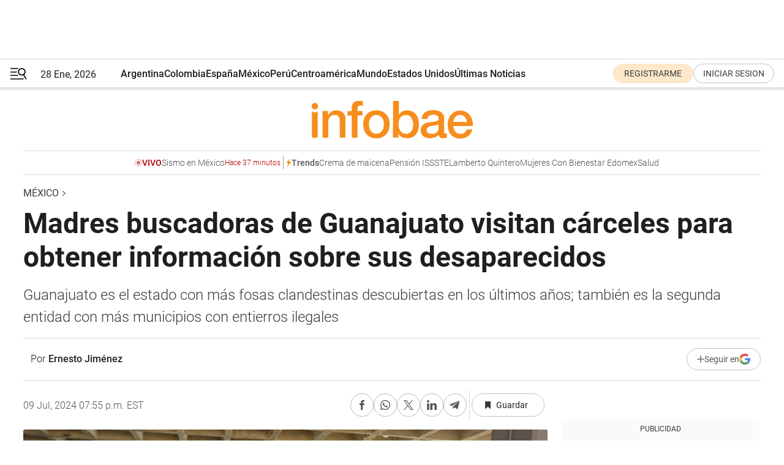

--- FILE ---
content_type: text/html; charset=utf-8
request_url: https://www.infobae.com/mexico/2024/07/09/madres-buscadoras-de-guanajuato-visitan-carceles-para-obtener-informacion-sobre-sus-desaparecidos/
body_size: 44613
content:
<!DOCTYPE html><html lang="es" style="scroll-behavior:smooth"><head><meta charSet="UTF-8"/><meta name="MobileOptimized" content="width"/><meta name="HandheldFriendly" content="true"/><meta name="apple-mobile-web-app-capable" content="yes"/><meta name="apple-mobile-web-app-status-bar-style" content="blank-translucent"/><title>Madres buscadoras de Guanajuato visitan cárceles para obtener información sobre sus desaparecidos - Infobae</title><meta name="title" content="Madres buscadoras de Guanajuato visitan cárceles para obtener información sobre sus desaparecidos - Infobae"/><meta name="description" content="Guanajuato es el estado con más fosas clandestinas descubiertas en los últimos años; también es la segunda entidad con más municipios con entierros ilegales"/><meta http-equiv="X-UA-Compatible" content="IE=edge,chrome=1"/><link rel="preload" as="font" type="font/woff2" crossorigin="" fetchpriority="high" href="https://www.infobae.com/assets/fonts/roboto-v30-latin-regular.woff2"/><link rel="preload" as="font" type="font/woff2" crossorigin="" fetchpriority="high" href="https://www.infobae.com/assets/fonts/roboto-v30-latin-300.woff2"/><link rel="preload" as="font" type="font/woff2" crossorigin="" fetchpriority="high" href="https://www.infobae.com/assets/fonts/roboto-v30-latin-500.woff2"/><link rel="preload" as="font" type="font/woff2" crossorigin="" fetchpriority="high" href="https://www.infobae.com/assets/fonts/roboto-v30-latin-700.woff2"/><link rel="preload" as="font" type="font/woff2" crossorigin="" fetchpriority="high" href="https://www.infobae.com/assets/fonts/roboto-v30-latin-italic.woff2"/><link rel="preload" as="font" type="font/woff2" crossorigin="" fetchpriority="high" href="https://www.infobae.com/assets/fonts/roboto-v30-latin-300italic.woff2"/><link rel="preload" as="font" type="font/woff2" crossorigin="" fetchpriority="high" href="https://www.infobae.com/assets/fonts/roboto-v30-latin-500italic.woff2"/><link rel="preload" as="font" type="font/woff2" crossorigin="" fetchpriority="high" href="https://www.infobae.com/assets/fonts/roboto-v30-latin-700italic.woff2"/><link rel="preload" href="/pf/resources/dist/infobae/css/main.css?d=3780" as="style"/><link rel="stylesheet" href="/pf/resources/dist/infobae/css/main.css?d=3780" media="screen, print"/><link rel="manifest" crossorigin="use-credentials" href="/pf/resources/manifest.json?d=3780"/><script type="application/javascript" id="polyfill-script">if(!Array.prototype.includes||!(window.Object && window.Object.assign)||!window.Promise||!window.Symbol||!window.fetch){document.write('<script type="application/javascript" src="/pf/dist/engine/polyfill.js?d=3780&mxId=00000000" defer=""><\/script>')}</script><script id="fusion-engine-react-script" type="application/javascript" src="/pf/dist/engine/react.js?d=3780&amp;mxId=00000000" defer=""></script><script id="fusion-engine-combinations-script" type="application/javascript" src="/pf/dist/components/combinations/default.js?d=3780&amp;mxId=00000000" defer=""></script><link rel="preconnect" href="https://sb.scorecardresearch.com/"/><link rel="preconnect" href="https://www.google-analytics.com/"/><link rel="preconnect" href="https://s.go-mpulse.net/"/><link rel="preconnect" href="https://fundingchoicesmessages.google.com/"/><link rel="preconnect" href="https://stats.g.doubleclick.net/"/><link rel="preconnect" href="https://www.googletagservices.com/"/><link id="fusion-template-styles" rel="stylesheet" type="text/css"/><link rel="preload" as="image" href="https://www.infobae.com/assets/images/logos/logo_infobae_naranja.svg"/><script src="/pf/resources/dist/infobae/js/main.js?d=3780" defer=""></script><script src="https://d1bl11pgu3tw3h.cloudfront.net/vendor/comscore/5.2.0/streamsense.min.js?org=infobae" defer=""></script><script src="https://sb.scorecardresearch.com/beacon.js" defer=""></script><script defer="">var _comscore = _comscore || []; _comscore.push({ c1: "2", c2: "8030908", options: { enableFirstPartyCookie: true, bypassUserConsentRequirementFor1PCookie: true } }); (function () { var s = document.createElement("script"), el = document.getElementsByTagName("script")[0]; s.async = true; s.src = "https://sb.scorecardresearch.com/cs/8030908/beacon.js"; el.parentNode.insertBefore(s, el); })();</script><script defer="">try{(function(i,s,o,g,r,a,m){i["GoogleAnalyticsObject"]=r;i[r]=i[r]||function(){(i[r].q=i[r].q||[]).push(arguments)},i[r].l=1*new Date;a=s.createElement(o),m=s.getElementsByTagName(o)[0];a.async=0;a.src=g;m.parentNode.insertBefore(a,m)})(window,document,"script","https://www.google-analytics.com/analytics.js","ga");ga("create","UA-759511-1","auto");ga("send","pageview");}catch(error){console.log("Error al inicializar gaScript:",error);}</script><script src="https://www.googletagmanager.com/gtag/js?id=G-Q2J791G3GV" async=""></script><script defer="">try{window.dataLayer = window.dataLayer || [];function gtag(){dataLayer.push(arguments);}gtag('js', new Date());gtag('config', 'G-Q2J791G3GV');}catch(error){console.log("Error al inicializar gaScript4:",error);}</script><script id="ebx" src="//applets.ebxcdn.com/ebx.js" async=""></script><script async="" src="https://functions.adnami.io/api/macro/adsm.macro.infobae.com.js"></script><script src="https://accounts.google.com/gsi/client" async="" defer=""></script><script>
  !function(e,o,n,i){if(!e){e=e||{},window.permutive=e,e.q=[];var t=function(){return([1e7]+-1e3+-4e3+-8e3+-1e11).replace(/[018]/g,function(e){return(e^(window.crypto||window.msCrypto).getRandomValues(new Uint8Array(1))[0]&15>>e/4).toString(16)})};e.config=i||{},e.config.apiKey=o,e.config.workspaceId=n,e.config.environment=e.config.environment||"production",(window.crypto||window.msCrypto)&&(e.config.viewId=t());for(var g=["addon","identify","track","trigger","query","segment","segments","ready","on","once","user","consent"],r=0;r<g.length;r++){var w=g[r];e[w]=function(o){return function(){var n=Array.prototype.slice.call(arguments,0);e.q.push({functionName:o,arguments:n})}}(w)}}}(window.permutive,"0cd2c32e-1a14-4e1f-96f0-a022c497b9cb","aa463839-b614-4c77-b5e9-6cdf10e1960c",{"consentRequired": true});
    window.googletag=window.googletag||{},window.googletag.cmd=window.googletag.cmd||[],window.googletag.cmd.push(function(){if(0===window.googletag.pubads().getTargeting("permutive").length){var e=window.localStorage.getItem("_pdfps");window.googletag.pubads().setTargeting("permutive",e?JSON.parse(e):[]);var o=window.localStorage.getItem("permutive-id");o&&(window.googletag.pubads().setTargeting("puid",o),window.googletag.pubads().setTargeting("ptime",Date.now().toString())),window.permutive.config.viewId&&window.googletag.pubads().setTargeting("prmtvvid",window.permutive.config.viewId),window.permutive.config.workspaceId&&window.googletag.pubads().setTargeting("prmtvwid",window.permutive.config.workspaceId)}});
    </script><script async="" src="https://a564e303-c351-48a1-b5d1-38585e343734.edge.permutive.app/aa463839-b614-4c77-b5e9-6cdf10e1960c-web.js"></script><script defer="">try{function classThemeChange(){const e=window.localStorage.getItem("theme"),a=document.querySelector("html");a.classList.contains("dark")||"dark"!==e||a.classList.add("dark"),a.classList.contains("dark")&&""===e&&a.classList.remove("dark")}window.addEventListener("themeChange",classThemeChange),classThemeChange();}catch(error){console.log("Error al inicializar themeJS:", error);}</script><script>try{(function(w,d,s,l,i){w[l]=w[l]||[];w[l].push({'gtm.start': new Date().getTime(),event:'gtm.js'});var f=d.getElementsByTagName(s)[0], j=d.createElement(s),dl=l!='dataLayer'?'&l='+l:'';j.async=true;j.src= 'https://www.googletagmanager.com/gtm.js?id='+i+dl;f.parentNode.insertBefore(j,f); })(window,document,'script','dataLayer','GTM-KTGQDC9');}catch(error){console.log("Error al inicializar gtmScript:",error);}</script><script>
  "undefined"!=typeof window&&(window.googlefc=window.googlefc||{},window.googlefc.callbackQueue=window.googlefc.callbackQueue||[],window.googlefc.callbackQueue.push({CONSENT_DATA_READY(){__tcfapi("addEventListener",2.2,(e,o)=>{if(o){console.log("Success getting consent data");let t=JSON.parse(localStorage.getItem("permutive-consent"));if(e?.gdprApplies){if(console.log("Country applies GDPR"),e?.eventStatus==="useractioncomplete"){console.log("First time modal");let n=e.purpose.consents["1"];n?(console.log("Consent accepted"),window.permutive.consent({opt_in:!0,token:"123"})):(console.log("Consent refused"),window.permutive.consent({opt_in:!1}))}else console.log("Consent already granted, skipping.")}else t?.opt_in?console.log("Consent already accepted for non-GDPR country, skipping."):(console.log("No previous consent found; automatically accepting consent."),window.permutive.consent({opt_in:!0,token:"123"}))}else console.error("Error getting consent data")})}}));
  </script><script defer="">try{!function(f,b,e,v,n,t,s) {if(f.fbq)return;n=f.fbq=function(){n.callMethod? n.callMethod.apply(n,arguments):n.queue.push(arguments)}; if(!f._fbq)f._fbq=n;n.push=n;n.loaded=!0;n.version='2.0'; n.queue=[];t=b.createElement(e);t.async=!0; t.src=v;s=b.getElementsByTagName(e)[0]; s.parentNode.insertBefore(t,s)}(window, document,'script', 'https://connect.facebook.net/en_US/fbevents.js'); fbq('init', '336383993555320'); fbq('track', 'PageView'); fbq('track', 'ViewContent');}catch(error){console.log("Error al inicializar facebookPixelRawCodeScript:",error);}</script><script src="https://cdn.onesignal.com/sdks/web/v16/OneSignalSDK.page.js" defer=""></script><script>const getCountry=(timeZone)=>{switch(timeZone){case 'America/Argentina/Buenos_Aires':case 'America/Argentina/Catamarca':case 'America/Argentina/ComodRivadavia':case 'America/Argentina/Cordoba':case 'America/Argentina/Jujuy':case 'America/Argentina/La_Rioja':case 'America/Argentina/Mendoza':case 'America/Argentina/Rio_Gallegos':case 'America/Argentina/Salta':case 'America/Argentina/San_Juan':case 'America/Argentina/San_Luis':case 'America/Argentina/Tucuman':case 'America/Argentina/Ushuaia':case 'America/Buenos_Aires':case 'America/Catamarca':case 'America/Cordoba':case 'America/Jujuy':case 'America/Mendoza':case 'America/Rosario':return'Argentina';case 'America/Bahia_Banderas':case 'America/Cancun':case 'America/Chihuahua':case 'America/Ciudad_Juarez':case 'America/Ensenada':case 'America/Hermosillo':case 'America/Matamoros':case 'America/Mazatlan':case 'America/Merida':case 'America/Mexico_City':case 'America/Monterrey':case 'America/Ojinaga':case 'America/Santa_Isabel':case 'America/Tijuana':case 'Mexico/BajaNorte':case 'Mexico/BajaSur':case 'Mexico/General':return'México';case 'Africa/Ceuta':case 'Atlantic/Canary':case 'Europe/Madrid':return'España';case 'America/Lima':return'Perú';case 'America/Bogota':return'Colombia';default:return'Otros'}};const country=getCountry(Intl.DateTimeFormat().resolvedOptions().timeZone);const getActionMessage=()=>{if(country==='Argentina'){return'Suscribite a nuestras notificaciones para recibir las últimas noticias de Argentina.'}
          if(country==='Otros'){return'Suscríbete a nuestras notificaciones para recibir las últimas noticias de todos los países.'}
          return'Suscríbete a nuestras notificaciones para recibir las últimas noticias de '+country+'.'};window.OneSignalDeferred=window.OneSignalDeferred||[];window.OneSignalDeferred.push(async(OneSignal)=>{await OneSignal.init({appId:'bef19c97-ed8d-479f-a038-e9d3da77d4c9',safari_web_id:'web.onesignal.auto.364542e4-0165-4e49-b6eb-0136f3f4eaa9',notifyButton:{enable:!1},allowLocalhostAsSecureOrigin:!0,serviceWorkerParam:{scope:'/'},serviceWorkerPath:'OneSignalSDKWorker.js',promptOptions:{slidedown:{prompts:[{type:'push',autoPrompt:!0,text:{actionMessage:getActionMessage(),acceptButton:'Suscribirse',cancelButton:'Después'},},],},},welcomeNotification:{title:'¡Bienvenido!',message:'Gracias por suscribirte a las notificaciones',url:'https://www.infobae.com/',},});OneSignal.User.addTag('region',country)})</script><link rel="dns-prefetch" href="https://sb.scorecardresearch.com/"/><link rel="dns-prefetch" href="https://www.google-analytics.com/"/><link rel="dns-prefetch" href="https://s.go-mpulse.net/"/><link rel="dns-prefetch" href="https://fundingchoicesmessages.google.com/"/><link rel="dns-prefetch" href="https://stats.g.doubleclick.net/"/><link rel="dns-prefetch" href="https://www.googletagservices.com/"/><meta name="viewport" content="width=device-width, initial-scale=1.0, user-scalable=yes, minimum-scale=0.5, maximum-scale=2.0"/><meta name="google-site-verification" content="DqMfuNB2bg-Ou_FEVXxZuzmDpPJ1ZVmOQVvwfJACGmM"/><link rel="canonical" href="https://www.infobae.com/mexico/2024/07/09/madres-buscadoras-de-guanajuato-visitan-carceles-para-obtener-informacion-sobre-sus-desaparecidos/"/><link rel="amphtml" href="https://www.infobae.com/mexico/2024/07/09/madres-buscadoras-de-guanajuato-visitan-carceles-para-obtener-informacion-sobre-sus-desaparecidos/?outputType=amp-type"/><meta property="keywords" content="Desaparecidos,Guanajuato,Narco en México,mexico-noticias"/><meta name="robots" content="index, follow"/><meta name="googlebot" content="index, follow"/><meta name="robots" content="max-image-preview:large"/><meta name="distribution" content="global"/><meta name="rating" content="general"/><meta name="language" content="es_ES"/><link rel="alternate" type="application/rss+xml" title="RSS de México - Infobae" href="https://www.infobae.com/arc/outboundfeeds/rss/category/mexico/"/><meta name="news_keywords" content="Desaparecidos,Guanajuato,Narco en México,mexico-noticias"/><meta property="article:section" content="México"/><meta property="article:published_time" content="2024-07-09T23:55:00.285Z"/><meta property="article:tag" content="Desaparecidos"/><meta property="article:tag" content="Guanajuato"/><meta property="article:tag" content="Narco en México"/><meta property="article:tag" content="mexico-noticias"/><meta property="article:opinion" content="false"/><meta name="twitter:card" content="summary_large_image"/><meta name="twitter:creator" content="@infobae"/><meta name="twitter:description" content="Guanajuato es el estado con más fosas clandestinas descubiertas en los últimos años; también es la segunda entidad con más municipios con entierros ilegales"/><meta name="twitter:image" content="https://www.infobae.com/resizer/v2/EFPPB4Q32NC5XITGNOKAJRZZ4U.jpg?auth=0d08948350f721ca34b7391de797c6d54e54a78f7a9683c783be3ef741a54e52&amp;smart=true&amp;width=1024&amp;height=512&amp;quality=85"/><meta name="twitter:site" content="@infobae"/><meta name="twitter:title" content="Madres buscadoras de Guanajuato visitan cárceles para obtener información sobre sus desaparecidos"/><meta property="twitter:domain" content="infobae.com"/><meta property="twitter:url" content="https://www.infobae.com/mexico/2024/07/09/madres-buscadoras-de-guanajuato-visitan-carceles-para-obtener-informacion-sobre-sus-desaparecidos/"/><meta property="og:title" content="Madres buscadoras de Guanajuato visitan cárceles para obtener información sobre sus desaparecidos"/><meta property="og:description" content="Guanajuato es el estado con más fosas clandestinas descubiertas en los últimos años; también es la segunda entidad con más municipios con entierros ilegales"/><meta property="og:url" content="https://www.infobae.com/mexico/2024/07/09/madres-buscadoras-de-guanajuato-visitan-carceles-para-obtener-informacion-sobre-sus-desaparecidos/"/><meta property="og:type" content="article"/><meta property="og:site_name" content="infobae"/><meta property="og:locale" content="es_LA"/><meta property="og:image" itemProp="image" content="https://www.infobae.com/resizer/v2/EFPPB4Q32NC5XITGNOKAJRZZ4U.jpg?auth=0d08948350f721ca34b7391de797c6d54e54a78f7a9683c783be3ef741a54e52&amp;smart=true&amp;width=1200&amp;height=630&amp;quality=85"/><meta property="og:image:width" content="1200"/><meta property="og:image:height" content="630"/><meta property="fb:app_id" content="907935373302455"/><meta property="fb:pages" content="34839376970"/><meta property="fb:pages" content="436205896728888"/><meta property="fb:pages" content="142361755806396"/><meta name="isDFP" content="true"/><meta name="dfpPageType" content="nota"/><meta name="dfp_path" content="infobae/mexico"/><meta property="article:publisher" content="https://www.facebook.com/infobae"/><script type="application/ld+json">{"@context":"https://schema.org","@type":"NewsMediaOrganization","name":"Infobae","description":"El sitio de noticias en español más leído en el mundo. Con redacciones en Ciudad de México, Madrid, Bogotá, Lima y Buenos Aires; y corresponsales en las principales ciudades del mundo.","email":"contacto@infobae.com","url":"https://www.infobae.com","sameAs":["https://www.facebook.com/Infobae/","https://www.youtube.com/@Infobae","https://x.com/infobae","https://es.wikipedia.org/wiki/Infobae","https://whatsapp.com/channel/0029VaUrd33DOQIPc5yL4Z16"],"logo":{"@type":"ImageObject","url":"https://www.infobae.com/resizer/v2/NCYGYV4JW5CQHKEULJMKQU6MZU.png?auth=31eb621d6ad5fda030d6c893a4efe3120a76cc8178216c9c9a07fd3dd89a360f&width=255&height=60&quality=90","height":60,"width":255}}</script><script type="application/ld+json">{"@context":"https://schema.org","@type":"NewsArticle","headline":"Madres buscadoras de Guanajuato visitan cárceles para obtener información sobre sus desaparecidos","description":"Guanajuato es el estado con más fosas clandestinas descubiertas en los últimos años; también es la segunda entidad con más municipios con entierros ilegales","articleBody":"Colectivos de madres buscadoras de Guanajuato recorrieron varias cárceles del estado para recopilar información que las ayude a encontrar a sus seres queridos en calidad de desaparecidos, recordando que la entidad tiene 2 mil 710 reportes por este delito. Uno de los colectivos que salió a recorrer los Centros de Reinserción Social (Ceresos) estatales, fue Salamanca Unidos Buscando Desaparecidos, una organización civil que cuenta con 160 fichas de búsqueda en su poder, de personas que desaparecieron en los municipios de León, Irapuato, Valle de Santiago, Celaya y Guanajuato Capital, algunos de los más violentos del estado. Declaraciones de Alma Lilia Tapia, vocera del colectivo, recogidas por el diario El Sol de Salamanca, dan cuenta de “varios positivos” obtenidos tras su visita al Cereso de San Miguel de Allende: La vocera del colectivo precisó que las madres buscadoras visitaron los 11 centros penitenciarios de Guanajuato para mostrar a los internos fotografías de sus familiares desaparecidos, esto con la intención de sensibilizarlos y obtener de ellos información que les ayude a encontrarlos. Alma Lilia Tapia recalcó que fueron 22 los colectivos que participaron en la jornada a la que los acompañó personal de la Comisión Nacional de Búsqueda de Personas y de la Procuraduría de los Derechos Humanos del Estado de Guanajuato. No es la primera ocasión que las madres buscadoras de Guanajuato acuden a las prisiones estatales por información para encontrar a sus familiares. Desde el año 2021 lograron el permiso de las autoridades para platicar con los internos quienes les dieron información para encontrar a cinco personas desaparecidas. Guanajuato, tierra de fosas clandestinas El informe Buscar entre el dolor y la esperanza: Hallazgos de fosas clandestinas en México 2020-2022 ubica al estado de Guanajuato como la entidad con más entierros ilegales descubiertos, con 187 inhumaciones clandestinas. En total, el estudio encabezado por las académicas Fernanda Lobo Díaz y Andrea Horcasitas Martínez arrojó el registro de mil 134 fosas clandestinas encontradas en México en el periodo de tiempo antes referido; en ellas se localizaron 2 mil 314 cuerpos y 2 mil 242 restos humanos. Las fosas clandestinas se centraron en 305 municipios del país, siendo los estados de Veracruz (41), Guanajuato (24), Michoacán (18) y Jalisco y Oaxaca (16 cada uno) las entidades con más demarcaciones con resultados positivos. Con estos antecedentes no sorprende que en mayo pasado el colectivo de madres buscadoras Hasta Encontrarte descubrieran la fosa clandestina más grande (hasta el momento) de 2024. Se trató de 21 cuerpos enterrados en un predio de la colonia Los Álamos, en el municipio de Abasolo, Guanajuato. Reportes extraoficiales apuntan a que en la fosa clandestina podría haber más de 70 cuerpos, algunos con más de dos años de haber sido enterrados; sin embargo, esta información no ha sido confirmada por las autoridades o por los colectivos que continúan la búsqueda de personas en la región. Casos como en el Abasolo en 2024 sólo son comparables a las 26 fosas clandestinas con 27 cuerpos dentro descubiertas en junio pasado en la comunidad de Tecuanillo, municipio de Tecomán, Colima; o a los 11 cuerpos recuperados de una fosa clandestina en Ixtlahuacán de los Membrillos, Jalisco, en un predio donde se buscan al menos a 40 personas desaparecidas, según reportes extraoficiales.","url":"https://www.infobae.com/mexico/2024/07/09/madres-buscadoras-de-guanajuato-visitan-carceles-para-obtener-informacion-sobre-sus-desaparecidos/","dateCreated":"2024-07-09T22:08:02Z","dateModified":"2024-07-09T23:55:00Z","datePublished":"2024-07-09T23:55:00Z","mainEntityOfPage":{"@type":"WebPage","@id":"https://www.infobae.com/mexico/2024/07/09/madres-buscadoras-de-guanajuato-visitan-carceles-para-obtener-informacion-sobre-sus-desaparecidos/"},"articleSection":"México","creator":{"@type":"Person","name":"Ernesto Jiménez","url":"https://www.infobae.com"},"keywords":"Desaparecidos,Guanajuato,Narco en México,mexico-noticias","isAccessibleForFree":true,"copyrightYear":2024,"copyrightHolder":{"@type":"Organization","name":"Infobae","url":"https://www.infobae.com"},"inLanguage":"es-MX","contentLocation":{"@type":"Place","name":"México"},"publisher":{"@type":"Organization","name":"infobae","logo":{"@type":"ImageObject","url":"https://www.infobae.com/resizer/v2/NCYGYV4JW5CQHKEULJMKQU6MZU.png?auth=31eb621d6ad5fda030d6c893a4efe3120a76cc8178216c9c9a07fd3dd89a360f&width=255&height=60&quality=90","height":60,"width":255}},"author":{"@type":"Person","name":"Ernesto Jiménez","url":"https://www.infobae.com"},"image":[{"@type":"ImageObject","url":"https://www.infobae.com/resizer/v2/EFPPB4Q32NC5XITGNOKAJRZZ4U.jpg?auth=0d08948350f721ca34b7391de797c6d54e54a78f7a9683c783be3ef741a54e52&smart=true&width=1200&height=675&quality=85","width":1200,"height":675},{"@type":"ImageObject","url":"https://www.infobae.com/resizer/v2/EFPPB4Q32NC5XITGNOKAJRZZ4U.jpg?auth=0d08948350f721ca34b7391de797c6d54e54a78f7a9683c783be3ef741a54e52&smart=true&width=1200&height=900&quality=85","width":1200,"height":900},{"@type":"ImageObject","url":"https://www.infobae.com/resizer/v2/EFPPB4Q32NC5XITGNOKAJRZZ4U.jpg?auth=0d08948350f721ca34b7391de797c6d54e54a78f7a9683c783be3ef741a54e52&smart=true&width=1200&height=1200&quality=85","width":1200,"height":1200}]}</script><script type="application/ld+json">{"@context":"https://schema.org","@type":"BreadcrumbList","itemListElement":[{"@type":"ListItem","position":1,"item":{"@id":"https://www.infobae.com","name":"Infobae"}},{"@type":"ListItem","position":2,"item":{"@id":"https://www.infobae.com/mexico","name":"México"}}]}</script><link rel="shortcut icon" type="image/x-icon" href="/pf/resources/favicon/favicon-32x32.png?d=3780"/><link rel="icon" sizes="16x16" type="image/png" href="/pf/resources/favicon/favicon-16x16.png?d=3780"/><link rel="icon" type="image/png" sizes="32x32" href="/pf/resources/favicon/favicon-32x32.png?d=3780"/><link rel="apple-touch-icon" href="/pf/resources/favicon/apple-touch-icon.png?d=3780"/><link rel="apple-touch-icon-precomposed" href="/pf/resources/favicon/apple-touch-icon-precomposed.png?d=3780"/><link rel="apple-touch-icon-120x120" href="/pf/resources/favicon/apple-touch-icon-120x120.png?d=3780"/><link rel="apple-touch-icon-120x120-precomposed" href="/pf/resources/favicon/apple-touch-icon-120x120-precomposed.png?d=3780"/><link rel="apple-touch-icon-152x152" href="/pf/resources/favicon/apple-touch-icon-152x152.png?d=3780"/><link rel="apple-touch-icon-152x152-precomposed" href="/pf/resources/favicon/apple-touch-icon-152x152-precomposed.png?d=3780"/><link rel="shortcut icon" sizes="192x192" href="/pf/resources/favicon/android-chrome-192x192.png?d=3780"/><link rel="shortcut icon" sizes="512x512" href="/pf/resources/favicon/android-chrome-512x512.png?d=3780"/><script async="" src="https://www.google.com/adsense/search/ads.js"></script><script>
        (function(g,o){
          g[o] = g[o] || function () {
            (g[o]['q'] = g[o]['q'] || []).push(arguments)
          }, g[o]['t'] = 1 * new Date
        })(window,'_googCsa');
      </script>
<script>(window.BOOMR_mq=window.BOOMR_mq||[]).push(["addVar",{"rua.upush":"false","rua.cpush":"false","rua.upre":"false","rua.cpre":"false","rua.uprl":"false","rua.cprl":"false","rua.cprf":"false","rua.trans":"","rua.cook":"false","rua.ims":"false","rua.ufprl":"false","rua.cfprl":"false","rua.isuxp":"false","rua.texp":"norulematch","rua.ceh":"false","rua.ueh":"false","rua.ieh.st":"0"}]);</script>
                              <script>!function(e){var n="https://s.go-mpulse.net/boomerang/";if("False"=="True")e.BOOMR_config=e.BOOMR_config||{},e.BOOMR_config.PageParams=e.BOOMR_config.PageParams||{},e.BOOMR_config.PageParams.pci=!0,n="https://s2.go-mpulse.net/boomerang/";if(window.BOOMR_API_key="C7HNE-7B57D-WM7L2-K2VFG-FX3EW",function(){function e(){if(!o){var e=document.createElement("script");e.id="boomr-scr-as",e.src=window.BOOMR.url,e.async=!0,i.parentNode.appendChild(e),o=!0}}function t(e){o=!0;var n,t,a,r,d=document,O=window;if(window.BOOMR.snippetMethod=e?"if":"i",t=function(e,n){var t=d.createElement("script");t.id=n||"boomr-if-as",t.src=window.BOOMR.url,BOOMR_lstart=(new Date).getTime(),e=e||d.body,e.appendChild(t)},!window.addEventListener&&window.attachEvent&&navigator.userAgent.match(/MSIE [67]\./))return window.BOOMR.snippetMethod="s",void t(i.parentNode,"boomr-async");a=document.createElement("IFRAME"),a.src="about:blank",a.title="",a.role="presentation",a.loading="eager",r=(a.frameElement||a).style,r.width=0,r.height=0,r.border=0,r.display="none",i.parentNode.appendChild(a);try{O=a.contentWindow,d=O.document.open()}catch(_){n=document.domain,a.src="javascript:var d=document.open();d.domain='"+n+"';void(0);",O=a.contentWindow,d=O.document.open()}if(n)d._boomrl=function(){this.domain=n,t()},d.write("<bo"+"dy onload='document._boomrl();'>");else if(O._boomrl=function(){t()},O.addEventListener)O.addEventListener("load",O._boomrl,!1);else if(O.attachEvent)O.attachEvent("onload",O._boomrl);d.close()}function a(e){window.BOOMR_onload=e&&e.timeStamp||(new Date).getTime()}if(!window.BOOMR||!window.BOOMR.version&&!window.BOOMR.snippetExecuted){window.BOOMR=window.BOOMR||{},window.BOOMR.snippetStart=(new Date).getTime(),window.BOOMR.snippetExecuted=!0,window.BOOMR.snippetVersion=12,window.BOOMR.url=n+"C7HNE-7B57D-WM7L2-K2VFG-FX3EW";var i=document.currentScript||document.getElementsByTagName("script")[0],o=!1,r=document.createElement("link");if(r.relList&&"function"==typeof r.relList.supports&&r.relList.supports("preload")&&"as"in r)window.BOOMR.snippetMethod="p",r.href=window.BOOMR.url,r.rel="preload",r.as="script",r.addEventListener("load",e),r.addEventListener("error",function(){t(!0)}),setTimeout(function(){if(!o)t(!0)},3e3),BOOMR_lstart=(new Date).getTime(),i.parentNode.appendChild(r);else t(!1);if(window.addEventListener)window.addEventListener("load",a,!1);else if(window.attachEvent)window.attachEvent("onload",a)}}(),"".length>0)if(e&&"performance"in e&&e.performance&&"function"==typeof e.performance.setResourceTimingBufferSize)e.performance.setResourceTimingBufferSize();!function(){if(BOOMR=e.BOOMR||{},BOOMR.plugins=BOOMR.plugins||{},!BOOMR.plugins.AK){var n=""=="true"?1:0,t="",a="ck7xeqyxzcojm2l2ywlq-f-94d4e2249-clientnsv4-s.akamaihd.net",i="false"=="true"?2:1,o={"ak.v":"39","ak.cp":"619111","ak.ai":parseInt("650669",10),"ak.ol":"0","ak.cr":9,"ak.ipv":4,"ak.proto":"h2","ak.rid":"5e0bf211","ak.r":44268,"ak.a2":n,"ak.m":"dscr","ak.n":"ff","ak.bpcip":"18.191.114.0","ak.cport":54390,"ak.gh":"23.192.164.150","ak.quicv":"","ak.tlsv":"tls1.3","ak.0rtt":"","ak.0rtt.ed":"","ak.csrc":"-","ak.acc":"","ak.t":"1769653655","ak.ak":"hOBiQwZUYzCg5VSAfCLimQ==UnKdGAQWQtbn0elvqVqpXzKzF5lxwtR5U3qORRaNznMwxJXGV+HJekDQ5UKReVRWYQTl4Js9vHmq4yuT7EHuMMUn2UllN0ixLVwO+faogKDjK4oexWYwhxtBCECAj9w5g3jORLLQITnvEf+WS9t4+9oqVzpeQXUVUIJbA0VuXEaagIy11T9Fc5wDE/C5UDu/9/QTT36Rpi+3ZPlFbGGMNWtQMLPy0X2f04rnLsxlCchTkqTxrnluV8JlUQ8WYEDqxFb4AUcIqdbr4O3bjBFtbQI+7Ln9fDhUTRr5AQL0yVNt+nIMDVEE/A2KxMEBHhCVgzYv5rQQ49Pv8TAoX1stMhfzxd/Bx/tgC16KFcBATrNC5lhXLIHBWeFA+vl9U/zl+/uB9lgz2WhPf8GGszj1rJ9WMBTva2CoQ55qO+hIyxM=","ak.pv":"136","ak.dpoabenc":"","ak.tf":i};if(""!==t)o["ak.ruds"]=t;var r={i:!1,av:function(n){var t="http.initiator";if(n&&(!n[t]||"spa_hard"===n[t]))o["ak.feo"]=void 0!==e.aFeoApplied?1:0,BOOMR.addVar(o)},rv:function(){var e=["ak.bpcip","ak.cport","ak.cr","ak.csrc","ak.gh","ak.ipv","ak.m","ak.n","ak.ol","ak.proto","ak.quicv","ak.tlsv","ak.0rtt","ak.0rtt.ed","ak.r","ak.acc","ak.t","ak.tf"];BOOMR.removeVar(e)}};BOOMR.plugins.AK={akVars:o,akDNSPreFetchDomain:a,init:function(){if(!r.i){var e=BOOMR.subscribe;e("before_beacon",r.av,null,null),e("onbeacon",r.rv,null,null),r.i=!0}return this},is_complete:function(){return!0}}}}()}(window);</script></head><body class="nd-body"><noscript><img src="https://sb.scorecardresearch.com/p?c1=2&amp;c2=8030908&amp;cv=4.4.0&amp;cj=1"/></noscript><noscript><iframe src="https://www.googletagmanager.com/ns.html?id=GTM-KTGQDC9" height="0" width="0" style="display:none;visibility:hidden"></iframe></noscript><noscript><img height="1" width="1" style="display:none" src="https://www.facebook.com/tr?id=336383993555320&ev=PageView&noscript=1"/></noscript><div id="fusion-app" class="fusion-app | infobae grid"><div class="article-right-rail-centered "><div class="article-right-rail-centered-layout "><nav><div class="interstitial_800x600 ad-wrapper"><div id="infobae_mexico_nota_interstitial_800x600" class="ad-interstitial-bg hide"></div><div class="dfpAd ad-interstitial"><button id="infobae_mexico_nota_interstitial_800x600_close" aria-label="infobae_mexico_nota_interstitial_800x600" class="close_ad hide"><i class="close"></i></button><div id="infobae/mexico/nota/interstitial_800x600" class="infobae/mexico/nota/interstitial_800x600 arcad"></div></div></div><div style="position:relative"><div class="masthead-navbar " id="mastheadnavbar"><div class="site-header" id="siteheader"><div class="sticky-navbar-ad-container"><div class="top_banner_970x80 ad-wrapper"><div class="dfpAd ad-top-banner"><div id="infobae/mexico/nota/top_banner_970x80" class="infobae/mexico/nota/top_banner_970x80 arcad"></div></div></div></div><div class="sectionnav-container"><span aria-label="Menu" class="hamburger hamburger-wrapper close" role="button" tabindex="-1"><svg viewBox="0 0 28 20" id="hamburger-icon" xmlns="http://www.w3.org/2000/svg" class="hamburger-icon" data-name="hamburger-icon" fill=""><path d="M27.8061 18.2936L23.9009 11.7199C26.6545 9.62581 27.2345 5.75713 25.1799 2.96266C23.0598 0.111715 18.9446 -0.552677 15.9985 1.50445C14.5751 2.49996 13.6279 3.97419 13.3517 5.66252C13.0628 7.34757 13.4737 9.04405 14.498 10.4274C16.2587 12.8169 19.499 13.7133 22.2858 12.6261L26.1944 19.1875C26.3514 19.4517 26.5513 19.6089 26.7784 19.668C26.9927 19.7238 27.2342 19.6816 27.4707 19.5593C28.2062 19.1465 28.0218 18.6387 27.8221 18.2846L27.8061 18.2936ZM24.3917 7.88058C24.0673 9.0572 23.2806 10.0477 22.1932 10.6578C21.1218 11.259 19.8172 11.4316 18.6191 11.1196C16.1094 10.466 14.6138 7.94849 15.2862 5.50947C15.9587 3.07045 18.5492 1.61694 21.0589 2.27047C23.5686 2.92401 25.0642 5.44156 24.3917 7.88058Z" fill=""></path><path d="M0 1.129C0 0.675362 0.371315 0.307617 0.829355 0.307617H12.9866C13.4446 0.307617 13.8159 0.675362 13.8159 1.129C13.8159 1.58264 13.4446 1.95038 12.9866 1.95038H0.829355C0.371315 1.95038 0 1.58264 0 1.129ZM0 7.04295C0 6.58931 0.371315 6.22157 0.829355 6.22157H10.5951C11.0531 6.22157 11.4245 6.58931 11.4245 7.04295C11.4245 7.49659 11.0531 7.86433 10.5951 7.86433H0.829355C0.371315 7.86433 0 7.49659 0 7.04295ZM0 12.9569C0 12.5033 0.371315 12.1355 0.829355 12.1355H12.9866C13.4446 12.1355 13.8159 12.5033 13.8159 12.9569C13.8159 13.4105 13.4446 13.7783 12.9866 13.7783H0.829355C0.371315 13.7783 0 13.4105 0 12.9569ZM0 18.8709C0 18.4172 0.371315 18.0495 0.829355 18.0495H22.4792C22.9372 18.0495 23.3086 18.4172 23.3086 18.8709C23.3086 19.3245 22.9372 19.6922 22.4792 19.6922H0.829355C0.371315 19.6922 0 19.3245 0 18.8709Z" fill=""></path></svg></span><a aria-label="infobae" class="site-logo" href="https://www.infobae.com/"><span class="site-logo"><img alt="Infobae" class="logo-image" height="25px" src="https://www.infobae.com/assets/images/logos/logo_infobae_naranja.svg" width="105px" fetchpriority="high" loading="eager"/></span></a><p class="date-info">28 Ene, 2026</p><div class="login-register-container"></div></div></div><nav class="content side-menu" id="side-menu" style="top:undefinedpx;height:calc(100vh - undefinedpx)"><div class="side-menu-sticky-items"><div class="queryly_searchicon_img"><label for="queryly_toggle" id="queryly-label"><button>Buscar en todo el sitio<svg id="search-icon" data-name="search-icon" xmlns="http://www.w3.org/2000/svg" viewBox="0 0 30 30"><path d="M20.35,17.59a10.43,10.43,0,1,0-3.21,3l7.7,7.65a2.19,2.19,0,1,0, 3.17-3l-.08-.07Zm-8.53.72a6.74,6.74,0,1,1,6.74-6.75,6.74,6.74,0,0,1-6.74,6.75Zm0,0"></path></svg></button></label></div></div><div class="dropdown"><div id="dropdown-item-ctn0" class="dropdown-item-ctn"><a class="item non-bold" href="https://www.infobae.com/?noredirect" rel="noopener noreferrer">Argentina</a></div><div id="dropdown-body0" class="dropdown-body"></div></div><div class="dropdown"><div id="dropdown-item-ctn2" class="dropdown-item-ctn"><a class="item non-bold" href="https://www.infobae.com/colombia/" rel="noopener noreferrer">Colombia</a></div><div id="dropdown-body2" class="dropdown-body"></div></div><div class="dropdown"><div id="dropdown-item-ctn4" class="dropdown-item-ctn"><a class="item non-bold" href="https://www.infobae.com/espana/" rel="noopener noreferrer">España</a></div><div id="dropdown-body4" class="dropdown-body"></div></div><div class="dropdown"><div id="dropdown-item-ctn6" class="dropdown-item-ctn"><a class="item non-bold" href="https://www.infobae.com/mexico/" rel="noopener noreferrer">México</a></div><div id="dropdown-body6" class="dropdown-body"></div></div><div class="dropdown"><div id="dropdown-item-ctn8" class="dropdown-item-ctn"><a class="item non-bold" href="https://www.infobae.com/peru/" rel="noopener noreferrer">Perú</a></div><div id="dropdown-body8" class="dropdown-body"></div></div><div class="dropdown"><div id="dropdown-item-ctn10" class="dropdown-item-ctn"><a class="item non-bold" href="https://www.infobae.com/centroamerica/" rel="noopener noreferrer">Centroamérica</a></div><div id="dropdown-body10" class="dropdown-body"></div></div><div class="dropdown"><div id="dropdown-item-ctn12" class="dropdown-item-ctn"><a class="item" href="https://www.infobae.com/america/" rel="noopener noreferrer">Mundo</a><div aria-label="Menu Item" class="icon-dropdown" role="button" tabindex="-1"><svg id="down-icon0" width="12" height="12" viewBox="0 0 12 8" fill="none" xmlns="http://www.w3.org/2000/svg" class="icon-drop "><path d="M-9.87742e-07 1.167C-9.69427e-07 0.748023 0.335182 0.41284 0.754162 0.41284C0.969636 0.41284 1.17314 0.496636 1.31679 0.652256L5.98541 5.72789L10.654 0.652257C10.9294 0.341015 11.4082 0.293132 11.7314 0.568461C12.0546 0.84379 12.0905 1.32262 11.8152 1.64584C11.8032 1.65781 11.7913 1.68175 11.7793 1.69372L6.54804 7.36789C6.26074 7.67913 5.78191 7.6911 5.47067 7.41577C5.4587 7.4038 5.44673 7.39183 5.42278 7.36789L0.203504 1.68175C0.071824 1.5381 -9.96114e-07 1.35853 -9.87742e-07 1.167Z" fill="#9B9B9B"></path></svg></div></div><div id="dropdown-body12" class="dropdown-body"><a class="dropdown-item" href="https://www.infobae.com/venezuela/"><span class="dropdown-submenu">Venezuela</span></a><a class="dropdown-item" href="https://www.infobae.com/economist/"><span class="dropdown-submenu">The economist</span></a><a class="dropdown-item" href="https://www.infobae.com/wapo/"><span class="dropdown-submenu">The Washington Post</span></a><a class="dropdown-item" href="https://www.infobae.com/america/realeza/"><span class="dropdown-submenu">Realeza</span></a></div></div><div class="dropdown"><div id="dropdown-item-ctn14" class="dropdown-item-ctn"><a class="item non-bold" href="https://www.infobae.com/estados-unidos/" rel="noopener noreferrer">Estados Unidos</a></div><div id="dropdown-body14" class="dropdown-body"></div></div><div class="dropdown"><div id="dropdown-item-ctn16" class="dropdown-item-ctn"><a class="item non-bold" href="https://www.infobae.com/mexico/ultimas-noticias/" rel="noopener noreferrer">Últimas Noticias</a></div><div id="dropdown-body16" class="dropdown-body"></div></div><div class="dropdown"><div id="dropdown-item-ctn18" class="dropdown-item-ctn"><a class="item non-bold" href="https://www.infobae.com/tag/mexico-entretenimiento/" rel="noopener noreferrer">Entretenimiento</a></div><div id="dropdown-body18" class="dropdown-body"></div></div><div class="dropdown"><div id="dropdown-item-ctn20" class="dropdown-item-ctn"><a class="item non-bold" href="https://www.infobae.com/mexico/deportes/" rel="noopener noreferrer">México Deportes</a></div><div id="dropdown-body20" class="dropdown-body"></div></div><div class="dropdown"><div id="dropdown-item-ctn22" class="dropdown-item-ctn"><a class="item non-bold" href="https://www.infobae.com/tag/narco-en-mexico/" rel="noopener noreferrer">Narco en México</a></div><div id="dropdown-body22" class="dropdown-body"></div></div><div class="dropdown"><div id="dropdown-item-ctn24" class="dropdown-item-ctn"><a class="item non-bold" href="https://www.infobae.com/tag/mexico-virales/" rel="noopener noreferrer">Virales</a></div><div id="dropdown-body24" class="dropdown-body"></div></div><div class="dropdown"><div id="dropdown-item-ctn26" class="dropdown-item-ctn"><a class="item non-bold" href="https://www.infobae.com/tag/mexico-opinion/" rel="noopener noreferrer">Opinión</a></div><div id="dropdown-body26" class="dropdown-body"></div></div><div class="dropdown"><div id="dropdown-item-ctn28" class="dropdown-item-ctn"><a class="item non-bold" href="https://www.infobae.com/cultura/" rel="noopener noreferrer">Cultura</a></div><div id="dropdown-body28" class="dropdown-body"></div></div><div class="dropdown"><div id="dropdown-item-ctn30" class="dropdown-item-ctn"><a class="item" href="https://www.infobae.com/tendencias/" rel="noopener noreferrer">Tendencias</a><div aria-label="Menu Item" class="icon-dropdown" role="button" tabindex="-1"><svg id="down-icon0" width="12" height="12" viewBox="0 0 12 8" fill="none" xmlns="http://www.w3.org/2000/svg" class="icon-drop "><path d="M-9.87742e-07 1.167C-9.69427e-07 0.748023 0.335182 0.41284 0.754162 0.41284C0.969636 0.41284 1.17314 0.496636 1.31679 0.652256L5.98541 5.72789L10.654 0.652257C10.9294 0.341015 11.4082 0.293132 11.7314 0.568461C12.0546 0.84379 12.0905 1.32262 11.8152 1.64584C11.8032 1.65781 11.7913 1.68175 11.7793 1.69372L6.54804 7.36789C6.26074 7.67913 5.78191 7.6911 5.47067 7.41577C5.4587 7.4038 5.44673 7.39183 5.42278 7.36789L0.203504 1.68175C0.071824 1.5381 -9.96114e-07 1.35853 -9.87742e-07 1.167Z" fill="#9B9B9B"></path></svg></div></div><div id="dropdown-body30" class="dropdown-body"><a class="dropdown-item" href="https://www.infobae.com/tendencias/estar-mejor/"><span class="dropdown-submenu">Estar Mejor</span></a></div></div><div class="dropdown"><div id="dropdown-item-ctn32" class="dropdown-item-ctn"><a class="item non-bold" href="https://www.infobae.com/podcasts/" rel="noopener noreferrer">Podcasts</a></div><div id="dropdown-body32" class="dropdown-body"></div></div><div class="dropdown"><div id="dropdown-item-ctn34" class="dropdown-item-ctn"><a class="item non-bold" href="https://www.infobae.com/malditos-nerds/" rel="noopener noreferrer">Malditos Nerds</a></div><div id="dropdown-body34" class="dropdown-body"></div></div><div class="dropdown"><div id="dropdown-item-ctn36" class="dropdown-item-ctn"><a class="item non-bold" href="https://www.infobae.com/tag/espana-salud/" rel="noopener noreferrer">Salud</a></div><div id="dropdown-body36" class="dropdown-body"></div></div><div class="dropdown"><div id="dropdown-item-ctn38" class="dropdown-item-ctn"><a class="item non-bold" href="https://www.infobae.com/tecno/" rel="noopener noreferrer">Tecno</a></div><div id="dropdown-body38" class="dropdown-body"></div></div><div class="dark-mode-btn "><div class="dark-mode-btn__container "><div class="dark-mode-btn__toggler "><div class="dark-mode-btn__circle "></div><svg class="light-icon" width="12" height="12" viewBox="0 0 12 12" fill="none" xmlns="http://www.w3.org/2000/svg"><path d="M12 6.10608C11.8953 6.34856 11.7107 6.445 11.4462 6.43122C11.2092 6.41745 10.9722 6.43122 10.738 6.42847C10.4762 6.42847 10.2861 6.24385 10.2861 6.00137C10.2861 5.75614 10.4762 5.57703 10.738 5.57428C10.975 5.57428 11.2119 5.5853 11.4462 5.57152C11.7107 5.55499 11.8925 5.65418 12 5.89666V6.11159V6.10608Z" fill="#1F1F1F"></path><path d="M5.89114 12C5.64866 11.8953 5.55222 11.7107 5.566 11.4462C5.57978 11.2092 5.566 10.9722 5.56876 10.738C5.56876 10.4762 5.75337 10.2861 5.99585 10.2861C6.23833 10.2861 6.42295 10.4762 6.42295 10.738C6.42295 10.975 6.41192 11.2119 6.4257 11.4462C6.44223 11.7107 6.34304 11.8925 6.10056 12H5.88563H5.89114Z" fill="#1F1F1F"></path><path d="M5.99859 2.57084C7.89158 2.57084 9.43188 4.11389 9.42636 6.00414C9.42361 7.88887 7.88331 9.42642 5.99859 9.42642C4.10835 9.42642 2.5653 7.88336 2.57081 5.99036C2.57357 4.10563 4.11386 2.56808 5.99859 2.56808V2.57084ZM6.00685 3.42778C4.5878 3.42503 3.43051 4.57681 3.42775 5.99036C3.425 7.40942 4.57678 8.56672 5.99032 8.56947C7.40938 8.57223 8.56666 7.42045 8.56942 6.00414C8.57218 4.58508 7.4204 3.42778 6.0041 3.42503L6.00685 3.42778Z" fill="#1F1F1F"></path><path d="M6.42851 0.856948C6.42851 0.994721 6.42851 1.13249 6.42851 1.27302C6.423 1.52377 6.24114 1.7139 6.00417 1.7139C5.7672 1.7139 5.57708 1.52652 5.57432 1.27853C5.57157 0.997476 5.57157 0.716419 5.57432 0.435362C5.57432 0.184616 5.76445 0 6.00417 0C6.23563 0 6.423 0.187371 6.42851 0.429852C6.43127 0.573135 6.42851 0.716419 6.42851 0.856948Z" fill="#1F1F1F"></path><path d="M0.851433 6.4285C0.713661 6.4285 0.575889 6.4285 0.435361 6.4285C0.18737 6.42299 0 6.23562 0 5.9959C0 5.75617 0.18737 5.57431 0.440872 5.57155C0.716416 5.5688 0.994717 5.57155 1.27026 5.57155C1.52101 5.57155 1.71113 5.75893 1.71389 5.9959C1.71389 6.23838 1.52652 6.42575 1.26475 6.4285C1.12698 6.4285 0.989206 6.4285 0.848678 6.4285H0.851433Z" fill="#1F1F1F"></path><path d="M1.6312 2.11615C1.63671 1.88745 1.71662 1.75519 1.87368 1.67804C2.03074 1.60088 2.19607 1.60915 2.32558 1.72763C2.52672 1.90949 2.71961 2.10238 2.90422 2.30352C3.05301 2.4661 3.03097 2.7196 2.87667 2.87391C2.7196 3.02821 2.46886 3.05025 2.30629 2.90146C2.1079 2.72235 1.92053 2.52947 1.73867 2.33384C1.67805 2.26495 1.65325 2.163 1.63396 2.11891L1.6312 2.11615Z" fill="#1F1F1F"></path><path d="M9.8865 1.63127C10.1152 1.63953 10.2475 1.71944 10.3246 1.8765C10.4018 2.03632 10.388 2.19889 10.2695 2.32564C10.0877 2.52679 9.89477 2.71967 9.69362 2.90153C9.52829 3.05033 9.27755 3.02553 9.12324 2.86847C8.96894 2.71141 8.9524 2.46066 9.1012 2.29809C9.28306 2.10245 9.47319 1.91232 9.66882 1.73322C9.73495 1.6726 9.83966 1.65055 9.8865 1.63127Z" fill="#1F1F1F"></path><path d="M1.63124 9.87282C1.65604 9.82597 1.69186 9.71576 1.7635 9.6386C1.92332 9.4595 2.09691 9.29141 2.27326 9.12609C2.44961 8.95525 2.70587 8.96076 2.87395 9.12609C3.04203 9.29141 3.04754 9.55043 2.8767 9.72678C2.70862 9.90313 2.53503 10.0767 2.35592 10.2476C2.22091 10.3771 2.05558 10.4074 1.88474 10.3302C1.71942 10.2558 1.63675 10.1208 1.62849 9.87557L1.63124 9.87282Z" fill="#1F1F1F"></path><path d="M10.3716 9.89209C10.3605 10.1208 10.2779 10.2531 10.1208 10.3275C9.96099 10.4019 9.80117 10.3881 9.67167 10.2696C9.47603 10.0877 9.28591 9.90036 9.10405 9.70197C8.94974 9.53389 8.97178 9.27763 9.13436 9.12057C9.29142 8.96902 9.54216 8.95248 9.70473 9.10403C9.89762 9.28314 10.085 9.46775 10.2613 9.66339C10.3247 9.73503 10.3495 9.8425 10.3716 9.89209Z" fill="#1F1F1F"></path></svg><svg class="dark-icon" width="12" height="12" viewBox="0 0 12 12" fill="none" xmlns="http://www.w3.org/2000/svg"><path d="M0 5.6173C0.0203122 5.43051 0.0372386 5.24373 0.0643215 5.06034C0.314839 3.37929 1.12056 2.02766 2.4747 1.00545C3.0773 0.550379 3.74422 0.227753 4.46869 0.0205937C4.65488 -0.0337432 4.83769 0.0205937 4.93925 0.17002C5.0442 0.319447 5.04081 0.492646 4.90878 0.659052C4.52624 1.14129 4.25202 1.67447 4.09968 2.27218C3.82885 3.33175 3.90671 4.36075 4.36374 5.3558C4.84785 6.40178 5.62648 7.15571 6.67594 7.61078C7.44104 7.94359 8.24337 8.04887 9.07278 7.93341C9.89881 7.81794 10.6267 7.48852 11.28 6.97232C11.3647 6.9044 11.473 6.83988 11.578 6.8229C11.8589 6.77875 12.0519 7.00628 11.9876 7.28136C11.754 8.25264 11.3241 9.12542 10.6673 9.88274C9.8785 10.7929 8.90352 11.4279 7.74572 11.7506C5.92101 12.26 4.20463 11.9917 2.64059 10.9219C1.29998 10.005 0.470565 8.72808 0.128643 7.13533C0.0744772 6.88742 0.0575511 6.63272 0.0236975 6.38141C0.0169267 6.34066 0.0101555 6.2999 0.0033848 6.25575C0.0033848 6.0452 0.0033848 5.83125 0.0033848 5.62069L0 5.6173ZM3.63589 1.2228C1.77732 2.17709 0.51119 4.33359 0.897122 6.72441C1.28644 9.1424 3.23303 10.9491 5.68742 11.1563C8.04025 11.3566 9.99699 9.95746 10.8399 8.24584C8.6293 9.16617 6.55069 8.9692 4.80045 7.26778C3.04683 5.55956 2.78277 3.48118 3.63927 1.2228H3.63589Z" fill="white"></path>;</svg></div></div></div></nav><nav class="right-panel " id="right-panel" style="height:calc(100vh - undefinedpx)"><div class="right-panel__header"><div class="right-panel__user-data"><div class="right-panel__content-avatar"><div class="user-default-avatar-ctn"><svg class="user-default-avatar" viewBox="0 0 32 32" fill="none" xmlns="http://www.w3.org/2000/svg"><path d="M24.544 27.9848C24.544 26.7713 24.5689 25.6161 24.544 24.4608C24.411 21.9425 22.3996 19.9311 19.8813 19.8064C17.3381 19.7649 14.7948 19.7649 12.2515 19.8064C9.63345 19.8563 7.51406 21.9674 7.44757 24.5855C7.42264 25.5745 7.43926 26.5636 7.43095 27.5443V28.0263C3.00101 24.8764 0.665526 19.5405 1.34706 14.1464C2.36935 6.05951 9.75812 0.32469 17.845 1.34698C23.8292 2.10331 28.7578 6.4252 30.2788 12.2681C31.8496 18.194 29.564 24.4691 24.544 27.9848M15.9833 6.50001C13.1575 6.50832 10.8801 8.80225 10.8885 11.6281C10.8968 14.4539 13.1907 16.7313 16.0165 16.7229C18.8424 16.7146 21.1197 14.4207 21.1114 11.5949C21.1114 11.5949 21.1114 11.5865 21.1114 11.5782C21.0948 8.76069 18.8008 6.4917 15.9833 6.50001" fill="#D5D5D5"></path><circle cx="16" cy="16" r="15.75" stroke="#777777" stroke-width="0.5"></circle></svg></div></div><div class="right-panel__content-info"><span>Bienvenido</span><span>Por favor, ingresa a tu cuenta.</span></div></div><div class="right-panel__auth-buttons"><button aria-label="Registrarme" class="right-panel__auth-buttons-register">REGISTRARME</button><button aria-label="Iniciar sesión" class="right-panel__auth-buttons-login">INICIAR SESIÓN</button></div></div></nav></div></div><div class="width_full" style="height:falsepx"></div></nav><div class="article-right-rail-centered-content"><aside class="article-right-rail-centered-left-span span-rail" data-element="span-rail"><div class="span-section"><div class="megalateral_2_250x600 ad-wrapper ad-desktop"><div class="dfpAd ad-megalateral"><div id="infobae/mexico/nota/megalateral_2_250x600" class="infobae/mexico/nota/megalateral_2_250x600 arcad"></div></div></div></div></aside><div class="article-right-rail-centered-layout-body "><div class="top page-container"><div class="masthead-header"><div class="mhh-new"><div id="fusion-static-enter:static-masthead-header" style="display:none" data-fusion-component="static-masthead-header" data-persistent-entry="true"></div><a aria-label="Logo link" class="mhh-site-logo" href="https://www.infobae.com/" rel="noreferrer noopener"><img alt="Infobae" height="65" loading="eager" src="https://www.infobae.com/assets/images/logos/logo_infobae_naranja.svg" width="280" fetchpriority="high"/></a><div id="fusion-static-exit:static-masthead-header" style="display:none" data-fusion-component="static-masthead-header" data-persistent-exit="true"></div><div class="header_izq_180x70 ad-wrapper ad-desktop"><div class="dfpAd ad-header-masthead-left"><div id="infobae/mexico/nota/header_izq_180x70" class="infobae/mexico/nota/header_izq_180x70 arcad"></div></div></div><div class="header_der_180x70 ad-wrapper ad-desktop"><div class="dfpAd ad-header-masthead-right"><div id="infobae/mexico/nota/header_der_180x70" class="infobae/mexico/nota/header_der_180x70 arcad"></div></div></div></div><div class="ctn-quicklinks"></div></div></div><section class="article-section page-container"><header class="article-header-wrapper"><div class="article-header with-follow-button-ctn"><div class="display_flex justify_space_between article-section-ctn"><div class="display_flex align_items_center"><a aria-label="México" class="display_flex align_items_center article-section-tag" href="/mexico/">México</a><svg class="arrow" fill="none" viewBox="0 0 5 8" xmlns="http://www.w3.org/2000/svg"><path d="M0.519579 8C0.240259 8 0.0168041 7.77654 0.0168041 7.49723C0.0168041 7.35358 0.0726679 7.21791 0.176415 7.12214L3.56017 4.00973L0.176415 0.897311C-0.0310792 0.713758 -0.0630014 0.394536 0.120551 0.179062C0.304104 -0.0364133 0.623326 -0.0603549 0.838801 0.123198C0.846781 0.131178 0.862742 0.139159 0.870723 0.147139L4.6535 3.63464C4.861 3.82617 4.86898 4.14539 4.68543 4.35289C4.67744 4.36087 4.66946 4.36885 4.6535 4.38481L0.862742 7.86433C0.766976 7.95212 0.647267 8 0.519579 8V8Z"></path></svg></div></div><h1 id="madres-buscadoras-de-guanajuato-visitan-carceles-para-obtener-informacion-sobre-sus-desaparecidos" class="display-block article-headline text_align_left">Madres buscadoras de Guanajuato visitan cárceles para obtener información sobre sus desaparecidos</h1><h2 class="article-subheadline text_align_left">Guanajuato es el estado con más fosas clandestinas descubiertas en los últimos años; también es la segunda entidad con más municipios con entierros ilegales</h2><div class="display_flex align_items_center flex_row byline follow-button-ctn has-author"><div class="display_flex byline-image-ctn"></div><p class="display_flex authors-name-txt-ctn"><span>Por </span> <span class="author-name">Ernesto Jiménez</span></p><a aria-label="Seguir en Google" class="follow-button display_flex align_items_center" href="https://profile.google.com/cp/CgsvbS8wMTI1aDVmaA" rel="noopener noreferrer" target="_blank" title="Seguir en Google"><svg id="Capa_1" xmlns="http://www.w3.org/2000/svg" viewBox="0 0 9.9 10" width="16" height="16" class="follow-button-icon-more"><g id="Grupo_9508"><g id="Grupo_9506"><path id="Uni\xF3n_6" fill="#707070" d="M4.3,9.3v-3.7H.6c-.36-.03-.63-.34-.6-.7,.03-.32,.28-.57,.6-.6h3.7V.6c.03-.36,.34-.63,.7-.6,.32,.03,.57,.28,.6,.6v3.7h3.7c.36,.03,.63,.34,.6,.7-.03,.32-.28,.57-.6,.6h-3.69v3.7c.03,.36-.24,.67-.6,.7-.36,.03-.67-.24-.7-.6,0-.03,0-.07,0-.1h0Z"></path></g></g></svg><span>Seguir en</span><img alt="Icono de Google para seguir en redes sociales" class="follow-button-icon" height="18" src="https://www.infobae.com/assets/images/icons/IconGoogle.svg" width="18" fetchpriority="high" loading="eager" decoding="async"/></a></div></div></header><article class="article"><div class="sharebar-container display_flex"><div class="share-bar-article-date-container "><span class="sharebar-article-date">09 Jul, 2024 07:55 p.m. EST</span></div><div class="sharebar-buttons-container display_flex"><div aria-label="Guardar" class="sharebar-buttons button-save" role="button" tabindex="0"><svg width="9" height="12" viewBox="0 0 8 10" fill="none" xmlns="http://www.w3.org/2000/svg" class="saved-icon saved"><path d="M6.64286 0.5V9.31687L4.1116 7.16407L4.11106 7.16361C3.79894 6.89891 3.34392 6.89891 3.03179 7.16361L3.03126 7.16407L0.5 9.31687V0.5H6.64286Z"></path></svg><span class="buttons-save-text">Guardar</span></div><div class="sharebar-buttons-separator"></div><button class="sharemenu-buttons display_flex" aria-label="Compartir en Telegram"><svg width="38" height="38" viewBox="0 0 38 38" fill="none" xmlns="http://www.w3.org/2000/svg"><rect x="0.5" y="0.5" width="37" height="37" rx="18.5" fill="white"></rect><rect x="0.5" y="0.5" width="37" height="37" rx="18.5" stroke="#C2C2C2"></rect><path d="M24.9696 12.5511L10.3405 18.0494C10.0623 18.151 9.92701 18.4484 10.0398 18.7168C10.0999 18.8619 10.2277 18.9779 10.3856 19.0214L14.1068 20.0805L15.4975 24.3312C15.6028 24.6576 15.9636 24.839 16.2944 24.7374C16.3921 24.7084 16.4823 24.6504 16.5575 24.5778L18.482 22.6846L22.2558 25.354C22.6091 25.6006 23.0977 25.5281 23.3533 25.1872C23.421 25.1001 23.4661 24.9986 23.4887 24.897L25.9845 13.3707C26.0672 12.979 25.8116 12.5946 25.4056 12.5148C25.2628 12.4858 25.1124 12.5003 24.9771 12.5511M23.1429 15.1116L16.347 20.9147C16.2793 20.9727 16.2342 21.0525 16.2267 21.1395L15.9636 23.381C15.9636 23.4172 15.926 23.4462 15.8884 23.439C15.8583 23.439 15.8358 23.4172 15.8283 23.3955L14.7533 20.0442C14.7007 19.8919 14.7683 19.7251 14.9111 19.638L22.9399 14.836C23.0226 14.7852 23.1353 14.8142 23.1804 14.894C23.2255 14.9666 23.2105 15.0536 23.1504 15.1116" fill="#555555"></path></svg></button><button class="sharemenu-buttons display_flex" aria-label="Compartir en Linkedin"><svg width="38" height="38" viewBox="0 0 38 38" fill="none" xmlns="http://www.w3.org/2000/svg"><rect x="0.5" y="0.5" width="37" height="37" rx="18.5" fill="white"></rect><rect x="0.5" y="0.5" width="37" height="37" rx="18.5" stroke="#C2C2C2"></rect><path d="M16.5556 27V16.2231H19.963V17.6949C20.0185 17.6368 20.0648 17.5787 20.1111 17.5206C20.8611 16.349 22.2037 15.739 23.537 15.981C25.3889 16.1359 26.8426 17.7046 26.9259 19.6411C26.9722 20.0478 27 20.4641 27 20.8708C27 22.817 27 24.7633 27 26.7095V26.9806H23.5741V26.6805C23.5741 24.8892 23.5741 23.0882 23.5741 21.2969C23.5741 20.8805 23.5278 20.4545 23.4259 20.0478C23.1945 19.1279 22.2963 18.5663 21.4074 18.8084C21.2037 18.8665 21 18.9633 20.8333 19.0989C20.3333 19.4281 20.0185 19.9897 19.9907 20.6094C19.9722 21.1419 19.9722 21.6842 19.9722 22.2167V26.9903H16.5648L16.5556 27ZM11.2222 27V16.2037H11.7407C12.6204 16.2037 13.5 16.2037 14.3796 16.2037C14.5833 16.2037 14.6482 16.2328 14.6482 16.4748V26.9903H11.2222V27ZM11.0093 12.8825C11.0093 11.8465 11.8055 11.0041 12.787 11.0041C12.8426 11.0041 12.8982 11.0041 12.9537 11.0041C13.9445 10.9363 14.7963 11.7206 14.8611 12.7567C14.8611 12.7954 14.8611 12.8438 14.8611 12.8825C14.8426 13.9283 14.0278 14.761 13.0278 14.7416C12.9907 14.7416 12.9537 14.7416 12.9259 14.7416H12.9074C11.9259 14.8191 11.0741 14.0445 11 13.0181C11 12.9697 11 12.931 11 12.8825H11.0093Z" fill="#555555"></path></svg></button><button class="sharemenu-buttons display_flex" aria-label="Compartir en Twitter"><svg width="38" height="38" viewBox="0 0 38 38" fill="none" xmlns="http://www.w3.org/2000/svg"><rect x="0.5" y="0.5" width="37" height="37" rx="18.5" fill="white"></rect><rect x="0.5" y="0.5" width="37" height="37" rx="18.5" stroke="#C2C2C2"></rect><path d="M11.0391 11L17.2165 19.8249L11 27H12.399L17.8415 20.7182L22.2389 27H27L20.475 17.6786L26.2613 11H24.8623L19.85 16.7855L15.8001 11H11.0391ZM13.0965 12.101H15.2838L24.9423 25.8987H22.7551L13.0965 12.101Z" fill="#555555"></path></svg></button><button class="sharemenu-buttons display_flex" aria-label="Compartir en Whatsapp"><svg width="38" height="38" viewBox="0 0 38 38" fill="none" xmlns="http://www.w3.org/2000/svg"><rect x="0.5" y="0.5" width="37" height="37" rx="18.5" fill="white"></rect><rect x="0.5" y="0.5" width="37" height="37" rx="18.5" stroke="#C2C2C2"></rect><path d="M21.2863 19.9439C21.0997 19.8551 20.9664 19.9262 20.8419 20.0861C20.6731 20.3261 20.4687 20.5483 20.2909 20.7794C20.1665 20.9393 20.0243 20.9749 19.8376 20.8949C18.6645 20.4239 17.7757 19.6506 17.1269 18.5841C17.0292 18.4242 17.038 18.2997 17.1536 18.1575C17.3225 17.9531 17.4824 17.7576 17.6157 17.5354C17.678 17.4287 17.7135 17.2599 17.678 17.1532C17.4735 16.6111 17.2425 16.0867 17.0114 15.5535C16.9669 15.4557 16.8781 15.3313 16.7892 15.3224C16.4248 15.2602 16.0426 15.1891 15.7316 15.4912C15.1094 16.0778 14.8784 16.7977 15.0383 17.6243C15.1805 18.3619 15.5983 18.9663 16.0426 19.5618C16.887 20.6638 17.8646 21.6237 19.1622 22.1925C19.7932 22.4769 20.4331 22.7613 21.1441 22.7613C21.2685 22.7613 21.393 22.7613 21.5085 22.7346C22.4506 22.5391 23.1172 22.0058 23.0816 21.0193C23.0816 20.9216 23.0194 20.7794 22.9483 20.7438C22.3973 20.4594 21.8462 20.2017 21.2863 19.9439Z" fill="#555555"></path><path d="M26.9482 17.8724C26.3972 13.4642 22.1401 10.3447 17.7229 11.1179C12.6481 11.9977 9.71521 17.2859 11.6883 21.9963C12.1948 22.6629 12.0615 23.3472 11.8216 24.0849C11.5105 25.027 11.2794 26.0046 11.0039 27C11.1194 26.9733 11.1994 26.9644 11.2794 26.9378C12.5059 26.6178 13.7324 26.3068 14.9411 25.9868C15.1544 25.9335 15.3144 25.9602 15.5099 26.0579C17.1719 26.8667 18.9227 27.0978 20.718 26.7067C24.833 25.7913 27.4548 22.0496 26.9305 17.8902L26.9482 17.8724ZM20.0515 25.4624C18.4784 25.7113 17.003 25.3913 15.6166 24.6003C15.5099 24.5381 15.3411 24.5115 15.2077 24.547C14.4612 24.7248 13.7146 24.9292 12.9147 25.1336C13.1192 24.3693 13.3058 23.6672 13.5102 22.9473C13.5635 22.7606 13.5369 22.6273 13.4391 22.4673C11.0039 18.5479 13.1014 13.5442 17.6163 12.5043C21.2868 11.6511 25.0285 14.1841 25.5884 17.908C26.1395 21.5519 23.6954 24.8936 20.0515 25.4624Z" fill="#555555"></path></svg></button><button class="sharemenu-buttons display_flex" aria-label="Compartir en Facebook"><svg width="38" height="38" viewBox="0 0 38 38" fill="none" xmlns="http://www.w3.org/2000/svg"><rect x="0.5" y="0.5" width="37" height="37" rx="18.5" fill="white"></rect><rect x="0.5" y="0.5" width="37" height="37" rx="18.5" stroke="#C2C2C2"></rect><path d="M17.3544 26.9921V18.9235H15V16.3346H17.3544V16.0805C17.3544 15.3816 17.3291 14.6748 17.3882 13.976C17.3882 12.8642 18.0633 11.8556 19.1266 11.3712C19.5232 11.1965 19.9452 11.0853 20.3755 11.0376C21.2532 10.9741 22.1308 10.99 23 11.0932V13.4201H22.7722C22.2743 13.4201 21.7848 13.4201 21.2869 13.436C20.73 13.4042 20.2489 13.8013 20.2152 14.3254C20.2152 14.373 20.2152 14.4128 20.2152 14.4604C20.1983 15.0481 20.2152 15.6357 20.2152 16.2234C20.2152 16.2552 20.2152 16.2949 20.2321 16.3267H22.9409C22.8228 17.2082 22.7046 18.0579 22.5865 18.9315H20.2236V27H17.3629L17.3544 26.9921Z" fill="#555555"></path></svg></button></div></div><div class="body-article "><div class="visual__image image-initial-width"><picture><source srcSet="https://www.infobae.com/resizer/v2/EFPPB4Q32NC5XITGNOKAJRZZ4U.jpg?auth=0d08948350f721ca34b7391de797c6d54e54a78f7a9683c783be3ef741a54e52&amp;smart=true&amp;width=992&amp;height=558&amp;quality=85" media="(min-width: 1000px)"/><source srcSet="https://www.infobae.com/resizer/v2/EFPPB4Q32NC5XITGNOKAJRZZ4U.jpg?auth=0d08948350f721ca34b7391de797c6d54e54a78f7a9683c783be3ef741a54e52&amp;smart=true&amp;width=768&amp;height=432&amp;quality=85" media="(min-width: 768px)"/><source srcSet="https://www.infobae.com/resizer/v2/EFPPB4Q32NC5XITGNOKAJRZZ4U.jpg?auth=0d08948350f721ca34b7391de797c6d54e54a78f7a9683c783be3ef741a54e52&amp;smart=true&amp;width=577&amp;height=325&amp;quality=85" media="(min-width: 580px)"/><source srcSet="https://www.infobae.com/resizer/v2/EFPPB4Q32NC5XITGNOKAJRZZ4U.jpg?auth=0d08948350f721ca34b7391de797c6d54e54a78f7a9683c783be3ef741a54e52&amp;smart=true&amp;width=420&amp;height=236&amp;quality=85" media="(min-width: 350px)"/><source srcSet="https://www.infobae.com/resizer/v2/EFPPB4Q32NC5XITGNOKAJRZZ4U.jpg?auth=0d08948350f721ca34b7391de797c6d54e54a78f7a9683c783be3ef741a54e52&amp;smart=true&amp;width=350&amp;height=197&amp;quality=85" media="(min-width: 80px)"/><img alt="Colectivo Salamanca Unidos" class="global-image" decoding="async" fetchpriority="high" height="1080" loading="eager" src="https://www.infobae.com/resizer/v2/EFPPB4Q32NC5XITGNOKAJRZZ4U.jpg?auth=0d08948350f721ca34b7391de797c6d54e54a78f7a9683c783be3ef741a54e52&amp;smart=true&amp;width=350&amp;height=197&amp;quality=85" width="1920"/></picture><figcaption class="article-figcaption-img">Colectivo Salamanca Unidos</figcaption></div><p class="paragraph">Colectivos de madres buscadoras de <a rel="noopener noreferrer"href="https://www.infobae.com/mexico/2024/07/09/en-prision-o-muertos-asi-fue-el-tragico-final-de-los-otros-hermanos-de-el-chapo-guzman/" target="_blank"><b>Guanajuato </b></a>recorrieron varias cárceles del estado para recopilar información que las ayude a encontrar a sus seres queridos en calidad de desaparecidos, recordando que la entidad tiene 2 mil 710 reportes por este delito. </p><p class="paragraph">Uno de los colectivos que salió a recorrer los Centros de Reinserción Social (Ceresos) estatales, fue <b>Salamanca Unidos Buscando Desaparecidos</b>, una organización civil que cuenta con 160 fichas de búsqueda en su poder, de personas que desaparecieron en los municipios de León, Irapuato, Valle de Santiago, Celaya y Guanajuato Capital, algunos de los más violentos del estado. </p><div class="inline ad-wrapper"><div class="dfpAd ad-inline"><div id="infobae/mexico/nota/inline" class="infobae/mexico/nota/inline arcad"></div></div></div><p class="paragraph">Declaraciones de Alma Lilia Tapia, vocera del colectivo, recogidas por el diario<i> El Sol de Salamanca,</i> dan cuenta de “varios positivos” obtenidos tras su visita al Cereso de San Miguel de Allende: </p><p class="paragraph">La vocera del colectivo precisó que las madres buscadoras visitaron los 11 centros penitenciarios de Guanajuato para mostrar a los internos fotografías de sus <a rel="noopener noreferrer"href="https://www.infobae.com/mexico/2024/07/09/fuerzas-especiales-mencho-del-cjng-amenaza-a-presuntos-asesinos-tras-muerte-de-objetivo-prioritario-en-cozumel/" target="_blank"><b>familiares desaparecidos</b></a><b>,</b> esto con la intención de sensibilizarlos y obtener de ellos información que les ayude a encontrarlos.</p><div class="inline_2_DSK ad-wrapper ad-desktop"><div class="dfpAd ad-inline"><div id="infobae/mexico/nota/inline_2_DSK" class="infobae/mexico/nota/inline_2_DSK arcad"></div></div></div><p class="paragraph">Alma Lilia Tapia recalcó que fueron 22 los colectivos que participaron en la jornada a la que los acompañó personal de la Comisión Nacional de Búsqueda de Personas y de la Procuraduría de los Derechos Humanos del Estado de Guanajuato. </p><p class="paragraph">No es la primera ocasión que las <b>madres buscadoras de Guanajuato </b>acuden a las prisiones estatales por información para encontrar a sus familiares. Desde el año 2021 lograron el permiso de las autoridades para platicar con los internos quienes les dieron información para encontrar a cinco personas desaparecidas. </p><div class="visual__image"><picture><source srcSet="https://www.infobae.com/resizer/v2/D3EBIOIVGBFH5DWUHMI2A772EQ.jpeg?auth=1fdd7368aa9e32b0b94c3216dc1b0114db9e1fc1d5d73c5645ce044e87b6903f&amp;smart=true&amp;width=992&amp;height=744&amp;quality=85" media="(min-width: 1000px)"/><source srcSet="https://www.infobae.com/resizer/v2/D3EBIOIVGBFH5DWUHMI2A772EQ.jpeg?auth=1fdd7368aa9e32b0b94c3216dc1b0114db9e1fc1d5d73c5645ce044e87b6903f&amp;smart=true&amp;width=768&amp;height=576&amp;quality=85" media="(min-width: 768px)"/><source srcSet="https://www.infobae.com/resizer/v2/D3EBIOIVGBFH5DWUHMI2A772EQ.jpeg?auth=1fdd7368aa9e32b0b94c3216dc1b0114db9e1fc1d5d73c5645ce044e87b6903f&amp;smart=true&amp;width=577&amp;height=433&amp;quality=85" media="(min-width: 580px)"/><source srcSet="https://www.infobae.com/resizer/v2/D3EBIOIVGBFH5DWUHMI2A772EQ.jpeg?auth=1fdd7368aa9e32b0b94c3216dc1b0114db9e1fc1d5d73c5645ce044e87b6903f&amp;smart=true&amp;width=420&amp;height=315&amp;quality=85" media="(min-width: 350px)"/><source srcSet="https://www.infobae.com/resizer/v2/D3EBIOIVGBFH5DWUHMI2A772EQ.jpeg?auth=1fdd7368aa9e32b0b94c3216dc1b0114db9e1fc1d5d73c5645ce044e87b6903f&amp;smart=true&amp;width=350&amp;height=263&amp;quality=85" media="(min-width: 80px)"/><img alt="Víctimas del colectivo A Tu" class="global-image" decoding="async" fetchpriority="low" height="960" loading="lazy" src="https://www.infobae.com/resizer/v2/D3EBIOIVGBFH5DWUHMI2A772EQ.jpeg?auth=1fdd7368aa9e32b0b94c3216dc1b0114db9e1fc1d5d73c5645ce044e87b6903f&amp;smart=true&amp;width=350&amp;height=263&amp;quality=85" width="1280"/></picture><figcaption class="article-figcaption-img">Víctimas del colectivo A Tu Encuentro y Sembrando Esperanza (Foto: Twitter/sjrochin)</figcaption></div><h2 class="header headline-class-h2 headline">Guanajuato, tierra de fosas clandestinas</h2><div class="ad-wrapper ad-mobile"><div class="dfpAd "><div id="infobae/mexico/nota" class="infobae/mexico/nota arcad"></div></div></div><p class="paragraph">El informe<i> Buscar entre el dolor y la esperanza: Hallazgos de fosas clandestinas en México 2020-2022 </i>ubica al estado de Guanajuato como la entidad con más entierros ilegales descubiertos, con<a rel="noopener noreferrer"href="https://www.infobae.com/mexico/2023/11/09/encapuchados-vestidos-con-las-insignias-de-la-fgj-de-chiapas-se-llevaron-a-cassandra/" target="_blank"> <b>187 inhumaciones clandestinas. </b></a></p><p class="paragraph">En total, el estudio encabezado por las académicas Fernanda Lobo Díaz y Andrea Horcasitas Martínez arrojó el registro de <b>mil 134 fosas clandestinas </b>encontradas en México en el periodo de tiempo antes referido; en ellas se localizaron 2 mil 314 cuerpos y 2 mil 242 restos humanos. </p><div class="Ad_1 ad-wrapper ad-mobile"><div class="dfpAd ad-mobile-size ad-text-body-article"><div id="infobae/mexico/nota/Ad_1" class="infobae/mexico/nota/Ad_1 arcad"></div></div></div><p class="paragraph">Las fosas clandestinas se centraron en 305 municipios del país, siendo los estados de Veracruz (41), Guanajuato (24), Michoacán (18) y Jalisco y Oaxaca (16 cada uno) las entidades con más demarcaciones con resultados positivos. </p><p class="paragraph">Con estos antecedentes no sorprende que en mayo pasado el colectivo de<b> madres buscadoras Hasta Encontrarte </b>descubrieran la fosa clandestina más grande (hasta el momento) de 2024. Se trató de 21 cuerpos enterrados en un predio de la colonia Los Álamos, en el municipio de <b>Abasolo, Guanajuato. </b></p><div class="Ad_2 ad-wrapper ad-mobile"><div class="dfpAd ad-mobile-size ad-text-body-article"><div id="infobae/mexico/nota/Ad_2" class="infobae/mexico/nota/Ad_2 arcad"></div></div></div><p class="paragraph">Reportes extraoficiales apuntan a que en la fosa clandestina podría haber más de 70 cuerpos, algunos con más de dos años de haber sido enterrados; sin embargo, esta información no ha sido confirmada por las autoridades o por los colectivos que continúan la búsqueda de personas en la región. </p><p class="paragraph">Casos como en el Abasolo en 2024 sólo son comparables a las 26 fosas clandestinas con 27 cuerpos dentro descubiertas en junio pasado en la comunidad de<b> Tecuanillo, municipio de Tecomán, Colima</b>; o a los 11 cuerpos recuperados de una fosa clandestina en Ixtlahuacán de los Membrillos, Jalisco, en un predio donde se buscan al menos a 40 personas desaparecidas, según reportes extraoficiales. </p><div class="second-saved-buttons"><div class="body-share-note"><div class="share-note-txt">Compartir nota:</div><div class="sharebar-container display_flex" style="display:flex;justify-content:center;width:auto;height:48px"><div class="share-bar-article-date-container "><span class="sharebar-article-date"></span></div><div class="sharebar-buttons-container display_flex"><button class="sharemenu-buttons display_flex" aria-label="Compartir en Telegram"><svg width="38" height="38" viewBox="0 0 38 38" fill="none" xmlns="http://www.w3.org/2000/svg"><rect x="0.5" y="0.5" width="37" height="37" rx="18.5" fill="white"></rect><rect x="0.5" y="0.5" width="37" height="37" rx="18.5" stroke="#C2C2C2"></rect><path d="M24.9696 12.5511L10.3405 18.0494C10.0623 18.151 9.92701 18.4484 10.0398 18.7168C10.0999 18.8619 10.2277 18.9779 10.3856 19.0214L14.1068 20.0805L15.4975 24.3312C15.6028 24.6576 15.9636 24.839 16.2944 24.7374C16.3921 24.7084 16.4823 24.6504 16.5575 24.5778L18.482 22.6846L22.2558 25.354C22.6091 25.6006 23.0977 25.5281 23.3533 25.1872C23.421 25.1001 23.4661 24.9986 23.4887 24.897L25.9845 13.3707C26.0672 12.979 25.8116 12.5946 25.4056 12.5148C25.2628 12.4858 25.1124 12.5003 24.9771 12.5511M23.1429 15.1116L16.347 20.9147C16.2793 20.9727 16.2342 21.0525 16.2267 21.1395L15.9636 23.381C15.9636 23.4172 15.926 23.4462 15.8884 23.439C15.8583 23.439 15.8358 23.4172 15.8283 23.3955L14.7533 20.0442C14.7007 19.8919 14.7683 19.7251 14.9111 19.638L22.9399 14.836C23.0226 14.7852 23.1353 14.8142 23.1804 14.894C23.2255 14.9666 23.2105 15.0536 23.1504 15.1116" fill="#555555"></path></svg></button><button class="sharemenu-buttons display_flex" aria-label="Compartir en Linkedin"><svg width="38" height="38" viewBox="0 0 38 38" fill="none" xmlns="http://www.w3.org/2000/svg"><rect x="0.5" y="0.5" width="37" height="37" rx="18.5" fill="white"></rect><rect x="0.5" y="0.5" width="37" height="37" rx="18.5" stroke="#C2C2C2"></rect><path d="M16.5556 27V16.2231H19.963V17.6949C20.0185 17.6368 20.0648 17.5787 20.1111 17.5206C20.8611 16.349 22.2037 15.739 23.537 15.981C25.3889 16.1359 26.8426 17.7046 26.9259 19.6411C26.9722 20.0478 27 20.4641 27 20.8708C27 22.817 27 24.7633 27 26.7095V26.9806H23.5741V26.6805C23.5741 24.8892 23.5741 23.0882 23.5741 21.2969C23.5741 20.8805 23.5278 20.4545 23.4259 20.0478C23.1945 19.1279 22.2963 18.5663 21.4074 18.8084C21.2037 18.8665 21 18.9633 20.8333 19.0989C20.3333 19.4281 20.0185 19.9897 19.9907 20.6094C19.9722 21.1419 19.9722 21.6842 19.9722 22.2167V26.9903H16.5648L16.5556 27ZM11.2222 27V16.2037H11.7407C12.6204 16.2037 13.5 16.2037 14.3796 16.2037C14.5833 16.2037 14.6482 16.2328 14.6482 16.4748V26.9903H11.2222V27ZM11.0093 12.8825C11.0093 11.8465 11.8055 11.0041 12.787 11.0041C12.8426 11.0041 12.8982 11.0041 12.9537 11.0041C13.9445 10.9363 14.7963 11.7206 14.8611 12.7567C14.8611 12.7954 14.8611 12.8438 14.8611 12.8825C14.8426 13.9283 14.0278 14.761 13.0278 14.7416C12.9907 14.7416 12.9537 14.7416 12.9259 14.7416H12.9074C11.9259 14.8191 11.0741 14.0445 11 13.0181C11 12.9697 11 12.931 11 12.8825H11.0093Z" fill="#555555"></path></svg></button><button class="sharemenu-buttons display_flex" aria-label="Compartir en Twitter"><svg width="38" height="38" viewBox="0 0 38 38" fill="none" xmlns="http://www.w3.org/2000/svg"><rect x="0.5" y="0.5" width="37" height="37" rx="18.5" fill="white"></rect><rect x="0.5" y="0.5" width="37" height="37" rx="18.5" stroke="#C2C2C2"></rect><path d="M11.0391 11L17.2165 19.8249L11 27H12.399L17.8415 20.7182L22.2389 27H27L20.475 17.6786L26.2613 11H24.8623L19.85 16.7855L15.8001 11H11.0391ZM13.0965 12.101H15.2838L24.9423 25.8987H22.7551L13.0965 12.101Z" fill="#555555"></path></svg></button><button class="sharemenu-buttons display_flex" aria-label="Compartir en Whatsapp"><svg width="38" height="38" viewBox="0 0 38 38" fill="none" xmlns="http://www.w3.org/2000/svg"><rect x="0.5" y="0.5" width="37" height="37" rx="18.5" fill="white"></rect><rect x="0.5" y="0.5" width="37" height="37" rx="18.5" stroke="#C2C2C2"></rect><path d="M21.2863 19.9439C21.0997 19.8551 20.9664 19.9262 20.8419 20.0861C20.6731 20.3261 20.4687 20.5483 20.2909 20.7794C20.1665 20.9393 20.0243 20.9749 19.8376 20.8949C18.6645 20.4239 17.7757 19.6506 17.1269 18.5841C17.0292 18.4242 17.038 18.2997 17.1536 18.1575C17.3225 17.9531 17.4824 17.7576 17.6157 17.5354C17.678 17.4287 17.7135 17.2599 17.678 17.1532C17.4735 16.6111 17.2425 16.0867 17.0114 15.5535C16.9669 15.4557 16.8781 15.3313 16.7892 15.3224C16.4248 15.2602 16.0426 15.1891 15.7316 15.4912C15.1094 16.0778 14.8784 16.7977 15.0383 17.6243C15.1805 18.3619 15.5983 18.9663 16.0426 19.5618C16.887 20.6638 17.8646 21.6237 19.1622 22.1925C19.7932 22.4769 20.4331 22.7613 21.1441 22.7613C21.2685 22.7613 21.393 22.7613 21.5085 22.7346C22.4506 22.5391 23.1172 22.0058 23.0816 21.0193C23.0816 20.9216 23.0194 20.7794 22.9483 20.7438C22.3973 20.4594 21.8462 20.2017 21.2863 19.9439Z" fill="#555555"></path><path d="M26.9482 17.8724C26.3972 13.4642 22.1401 10.3447 17.7229 11.1179C12.6481 11.9977 9.71521 17.2859 11.6883 21.9963C12.1948 22.6629 12.0615 23.3472 11.8216 24.0849C11.5105 25.027 11.2794 26.0046 11.0039 27C11.1194 26.9733 11.1994 26.9644 11.2794 26.9378C12.5059 26.6178 13.7324 26.3068 14.9411 25.9868C15.1544 25.9335 15.3144 25.9602 15.5099 26.0579C17.1719 26.8667 18.9227 27.0978 20.718 26.7067C24.833 25.7913 27.4548 22.0496 26.9305 17.8902L26.9482 17.8724ZM20.0515 25.4624C18.4784 25.7113 17.003 25.3913 15.6166 24.6003C15.5099 24.5381 15.3411 24.5115 15.2077 24.547C14.4612 24.7248 13.7146 24.9292 12.9147 25.1336C13.1192 24.3693 13.3058 23.6672 13.5102 22.9473C13.5635 22.7606 13.5369 22.6273 13.4391 22.4673C11.0039 18.5479 13.1014 13.5442 17.6163 12.5043C21.2868 11.6511 25.0285 14.1841 25.5884 17.908C26.1395 21.5519 23.6954 24.8936 20.0515 25.4624Z" fill="#555555"></path></svg></button><button class="sharemenu-buttons display_flex" aria-label="Compartir en Facebook"><svg width="38" height="38" viewBox="0 0 38 38" fill="none" xmlns="http://www.w3.org/2000/svg"><rect x="0.5" y="0.5" width="37" height="37" rx="18.5" fill="white"></rect><rect x="0.5" y="0.5" width="37" height="37" rx="18.5" stroke="#C2C2C2"></rect><path d="M17.3544 26.9921V18.9235H15V16.3346H17.3544V16.0805C17.3544 15.3816 17.3291 14.6748 17.3882 13.976C17.3882 12.8642 18.0633 11.8556 19.1266 11.3712C19.5232 11.1965 19.9452 11.0853 20.3755 11.0376C21.2532 10.9741 22.1308 10.99 23 11.0932V13.4201H22.7722C22.2743 13.4201 21.7848 13.4201 21.2869 13.436C20.73 13.4042 20.2489 13.8013 20.2152 14.3254C20.2152 14.373 20.2152 14.4128 20.2152 14.4604C20.1983 15.0481 20.2152 15.6357 20.2152 16.2234C20.2152 16.2552 20.2152 16.2949 20.2321 16.3267H22.9409C22.8228 17.2082 22.7046 18.0579 22.5865 18.9315H20.2236V27H17.3629L17.3544 26.9921Z" fill="#555555"></path></svg></button></div></div></div></div><div class="article-tags-container"><div class="display_flex align_items_center article-tags-headline"><div class="display-inline-block related-themes-icon"><svg width="12" height="12" viewBox="0 0 16 17" fill="none" xmlns="http://www.w3.org/2000/svg"><path fill-rule="evenodd" clip-rule="evenodd" d="M8 0.837891C8.40166 0.837891 8.72727 1.1635 8.72727 1.56516V16.1106C8.72727 16.5123 8.40166 16.8379 8 16.8379C7.59834 16.8379 7.27273 16.5123 7.27273 16.1106V1.56516C7.27273 1.1635 7.59834 0.837891 8 0.837891Z" fill="#1F1F1F"></path><path fill-rule="evenodd" clip-rule="evenodd" d="M16 8.83789C16 9.23955 15.6744 9.56516 15.2727 9.56516L0.727273 9.56516C0.325611 9.56516 -1.75572e-08 9.23955 0 8.83789C1.75572e-08 8.43623 0.325611 8.11062 0.727273 8.11062L15.2727 8.11062C15.6744 8.11062 16 8.43623 16 8.83789Z" fill="#1F1F1F"></path></svg></div><h3 class="display-inline-block related-themes">Temas Relacionados</h3></div><div class="display_flex align_items_center article-tags"><a aria-label="Desaparecidos" class="article-tag" href="/tag/desaparecidos/">Desaparecidos</a><a aria-label="Guanajuato" class="article-tag" href="/tag/guanajuato/">Guanajuato</a><a aria-label="Narco en México" class="article-tag" href="/tag/narco-en-mexico/">Narco en México</a><a aria-label="mexico-noticias" class="article-tag" href="/tag/mexico-noticias/">mexico-noticias</a></div></div></div><div class="default-chain-ctn"><div class="default-chain-inner-ctn default-chain-2"><div class="left_1_300x250 ad-wrapper"><div class="dfpAd ad-left ad-text"><div id="infobae/mexico/nota/left_1_300x250" class="infobae/mexico/nota/left_1_300x250 arcad"></div></div></div><div class="middle_1_300x250 ad-wrapper"><div class="dfpAd ad-middle ad-text"><div id="infobae/mexico/nota/middle_1_300x250" class="infobae/mexico/nota/middle_1_300x250 arcad"></div></div></div></div></div><div class="feed-list-wrapper"><div id="fusion-static-enter:title-feed-list" style="display:none" data-fusion-component="title-feed-list"></div><h2 class="ht-h1 margint16"><span class="orange">Más Noticias</span></h2><div id="fusion-static-exit:title-feed-list" style="display:none" data-fusion-component="title-feed-list"></div><div id="fusion-static-enter:D6NY6EJLKFG5XFBC2KAIWNOZ6U-feed-list-story" style="display:none" data-fusion-component="D6NY6EJLKFG5XFBC2KAIWNOZ6U-feed-list-story"></div><a class="feed-list-card feed-list-card-first" href="/mexico/2026/01/29/sylvia-pasquel-da-importante-anuncio-sobre-la-salud-y-la-carrera-de-alejandra-guzman/"><div class="col1"><h2 class="feed-list-card-headline-lean feed-list-card-headline-lean-first headline">Sylvia Pasquel da importante anuncio sobre la salud y la carrera de Alejandra Guzmán</h2><h3 class="deck deck-first">Con su característico humor, Sylvia habló sobre la fortaleza de Alejandra después de varios procedimientos médicos, destacando la resiliencia de la cantante ante los obstáculos de salud</h3></div><div class="col2"><div class="global-picture"><picture><source srcSet="https://www.infobae.com/resizer/v2/DBSZL47E7JGN7FY4RCFKHACMQY.jpg?auth=cf1b024f31902f79b35642468224c97be96b00cf8c576fda59fef7332652beae&amp;smart=true&amp;width=400&amp;height=225&amp;quality=85" media="(min-width: 1200px)"/><source srcSet="https://www.infobae.com/resizer/v2/DBSZL47E7JGN7FY4RCFKHACMQY.jpg?auth=cf1b024f31902f79b35642468224c97be96b00cf8c576fda59fef7332652beae&amp;smart=true&amp;width=420&amp;height=236&amp;quality=85" media="(min-width: 350px)"/><source srcSet="https://www.infobae.com/resizer/v2/DBSZL47E7JGN7FY4RCFKHACMQY.jpg?auth=cf1b024f31902f79b35642468224c97be96b00cf8c576fda59fef7332652beae&amp;smart=true&amp;width=350&amp;height=197&amp;quality=85" media="(min-width: 80px)"/><img alt="Sylvia Pasquel da importante anuncio" class="global-image feed-list-image feed-list-image-first" decoding="async" fetchpriority="low" height="9" loading="lazy" src="https://www.infobae.com/resizer/v2/DBSZL47E7JGN7FY4RCFKHACMQY.jpg?auth=cf1b024f31902f79b35642468224c97be96b00cf8c576fda59fef7332652beae&amp;smart=true&amp;width=350&amp;height=197&amp;quality=85" width="16"/></picture></div></div></a><div id="fusion-static-exit:D6NY6EJLKFG5XFBC2KAIWNOZ6U-feed-list-story" style="display:none" data-fusion-component="D6NY6EJLKFG5XFBC2KAIWNOZ6U-feed-list-story"></div><div id="fusion-static-enter:NJQFSSBGJNGOXBFKFQLD7JYXMY-feed-list-story" style="display:none" data-fusion-component="NJQFSSBGJNGOXBFKFQLD7JYXMY-feed-list-story"></div><a class="feed-list-card" href="/mexico/2026/01/29/el-sat-anuncia-la-apertura-de-dos-nuevos-modulos-de-servicios-tributarios/"><div class="col1"><h2 class="feed-list-card-headline-lean headline">El SAT anuncia la apertura de dos nuevos Módulos de Servicios Tributarios</h2><h3 class="deck">Personas contribuyentes pueden gestionar inscripción y asesoría en nuevas sedes sin desplazarse largas distancias</h3></div><div class="col2"><div class="global-picture"><picture><source srcSet="https://www.infobae.com/resizer/v2/OFP7NS7NC5G2PMHAZGVVOI4ZMQ.jpg?auth=2242817ebf63916238385a55d8cd88c68ad8407161374d669b4f277816c5c1fe&amp;smart=true&amp;width=400&amp;height=225&amp;quality=85" media="(min-width: 1200px)"/><source srcSet="https://www.infobae.com/resizer/v2/OFP7NS7NC5G2PMHAZGVVOI4ZMQ.jpg?auth=2242817ebf63916238385a55d8cd88c68ad8407161374d669b4f277816c5c1fe&amp;smart=true&amp;width=420&amp;height=236&amp;quality=85" media="(min-width: 350px)"/><source srcSet="https://www.infobae.com/resizer/v2/OFP7NS7NC5G2PMHAZGVVOI4ZMQ.jpg?auth=2242817ebf63916238385a55d8cd88c68ad8407161374d669b4f277816c5c1fe&amp;smart=true&amp;width=350&amp;height=197&amp;quality=85" media="(min-width: 80px)"/><img alt="El SAT anuncia la apertura" class="global-image feed-list-image" decoding="async" fetchpriority="low" height="9" loading="lazy" src="https://www.infobae.com/resizer/v2/OFP7NS7NC5G2PMHAZGVVOI4ZMQ.jpg?auth=2242817ebf63916238385a55d8cd88c68ad8407161374d669b4f277816c5c1fe&amp;smart=true&amp;width=350&amp;height=197&amp;quality=85" width="16"/></picture></div></div></a><div id="fusion-static-exit:NJQFSSBGJNGOXBFKFQLD7JYXMY-feed-list-story" style="display:none" data-fusion-component="NJQFSSBGJNGOXBFKFQLD7JYXMY-feed-list-story"></div><div id="fusion-static-enter:5THFQKE2UNHMLPE7G2IITELWBE-feed-list-story" style="display:none" data-fusion-component="5THFQKE2UNHMLPE7G2IITELWBE-feed-list-story"></div><a class="feed-list-card" href="/mexico/2026/01/29/claudia-sheinbaum-encabeza-con-la-industria-automotriz-para-impulsar-plan-integral-del-sector/"><div class="col1"><h2 class="feed-list-card-headline-lean headline">Claudia Sheinbaum encabeza reunión con la industria automotriz para impulsar plan integral del sector</h2><h3 class="deck">El Gobierno federal y las automotrices avanzan en una estrategia conjunta para fortalecer una industria clave del PIB</h3></div><div class="col2"><div class="global-picture"><picture><source srcSet="https://www.infobae.com/resizer/v2/JEFMNKOLMFAHTJ7HB7EIYBAAOU.png?auth=8fb4883d31f1579ab1ade8b799417cf6247aa3cde4a5cd2d6e4e45b67fe70f57&amp;smart=true&amp;width=400&amp;height=225&amp;quality=85" media="(min-width: 1200px)"/><source srcSet="https://www.infobae.com/resizer/v2/JEFMNKOLMFAHTJ7HB7EIYBAAOU.png?auth=8fb4883d31f1579ab1ade8b799417cf6247aa3cde4a5cd2d6e4e45b67fe70f57&amp;smart=true&amp;width=420&amp;height=236&amp;quality=85" media="(min-width: 350px)"/><source srcSet="https://www.infobae.com/resizer/v2/JEFMNKOLMFAHTJ7HB7EIYBAAOU.png?auth=8fb4883d31f1579ab1ade8b799417cf6247aa3cde4a5cd2d6e4e45b67fe70f57&amp;smart=true&amp;width=350&amp;height=197&amp;quality=85" media="(min-width: 80px)"/><img alt="Claudia Sheinbaum encabeza reunión con" class="global-image feed-list-image" decoding="async" fetchpriority="low" height="9" loading="lazy" src="https://www.infobae.com/resizer/v2/JEFMNKOLMFAHTJ7HB7EIYBAAOU.png?auth=8fb4883d31f1579ab1ade8b799417cf6247aa3cde4a5cd2d6e4e45b67fe70f57&amp;smart=true&amp;width=350&amp;height=197&amp;quality=85" width="16"/></picture></div></div></a><div id="fusion-static-exit:5THFQKE2UNHMLPE7G2IITELWBE-feed-list-story" style="display:none" data-fusion-component="5THFQKE2UNHMLPE7G2IITELWBE-feed-list-story"></div><div id="fusion-static-enter:ZMX5CRE6KJHCPG2QGAD6XHKCWI-feed-list-story" style="display:none" data-fusion-component="ZMX5CRE6KJHCPG2QGAD6XHKCWI-feed-list-story"></div><a class="feed-list-card" href="/mexico/2026/01/28/ranking-netflix-las-peliculas-preferidas-este-dia-por-el-publico-mexicano/"><div class="col1"><h2 class="feed-list-card-headline-lean headline">‘Max’ arrasa en Netflix: La historia de un perro militar que  domina el Top 10 de películas en México</h2><h3 class="deck">En la guerra por el streaming, Netflix sabe que tiene que mejorar su juego y apuesta por estos títulos</h3></div><div class="col2"><div class="global-picture"><picture><source srcSet="https://www.infobae.com/resizer/v2/MWBMLPM6CVH3JCY7OVZGSZ3XWE.jpg?auth=2296ff080b3cb6683ddc0e837429f0b3341bd3edcf2e1b2fc5ec773d5a4e1738&amp;smart=true&amp;width=400&amp;height=225&amp;quality=85" media="(min-width: 1200px)"/><source srcSet="https://www.infobae.com/resizer/v2/MWBMLPM6CVH3JCY7OVZGSZ3XWE.jpg?auth=2296ff080b3cb6683ddc0e837429f0b3341bd3edcf2e1b2fc5ec773d5a4e1738&amp;smart=true&amp;width=420&amp;height=236&amp;quality=85" media="(min-width: 350px)"/><source srcSet="https://www.infobae.com/resizer/v2/MWBMLPM6CVH3JCY7OVZGSZ3XWE.jpg?auth=2296ff080b3cb6683ddc0e837429f0b3341bd3edcf2e1b2fc5ec773d5a4e1738&amp;smart=true&amp;width=350&amp;height=197&amp;quality=85" media="(min-width: 80px)"/><img alt="‘Max’ arrasa en Netflix: La" class="global-image feed-list-image" decoding="async" fetchpriority="low" height="9" loading="lazy" src="https://www.infobae.com/resizer/v2/MWBMLPM6CVH3JCY7OVZGSZ3XWE.jpg?auth=2296ff080b3cb6683ddc0e837429f0b3341bd3edcf2e1b2fc5ec773d5a4e1738&amp;smart=true&amp;width=350&amp;height=197&amp;quality=85" width="16"/></picture></div></div></a><div id="fusion-static-exit:ZMX5CRE6KJHCPG2QGAD6XHKCWI-feed-list-story" style="display:none" data-fusion-component="ZMX5CRE6KJHCPG2QGAD6XHKCWI-feed-list-story"></div><div id="fusion-static-enter:FZXNAQFVONH3JI2COVUNLXO66M-feed-list-story" style="display:none" data-fusion-component="FZXNAQFVONH3JI2COVUNLXO66M-feed-list-story"></div><a class="feed-list-card feed-list-card-last" href="/mexico/2026/01/29/concanaco-proyecta-derrama-de-25-mil-mdp-tras-agenda-internacional-en-fitur-2026/"><div class="col1"><h2 class="feed-list-card-headline-lean headline">Concanaco proyecta derrama de 25 mil mdp tras agenda internacional en Fitur 2026</h2><h3 class="deck">La Confederación llamó a mantener la certidumbre a través del Poder Judicial para impulsar la inversión en México</h3></div><div class="col2"><div class="global-picture"><picture><source srcSet="https://www.infobae.com/resizer/v2/D7QZXMDT55BA7NZPPIA4O6T7CQ.png?auth=ee0ce20faf7c2cb83876cba4cd632ffed4340ba6dd459cadb732b47e782a8b41&amp;smart=true&amp;width=400&amp;height=225&amp;quality=85" media="(min-width: 1200px)"/><source srcSet="https://www.infobae.com/resizer/v2/D7QZXMDT55BA7NZPPIA4O6T7CQ.png?auth=ee0ce20faf7c2cb83876cba4cd632ffed4340ba6dd459cadb732b47e782a8b41&amp;smart=true&amp;width=420&amp;height=236&amp;quality=85" media="(min-width: 350px)"/><source srcSet="https://www.infobae.com/resizer/v2/D7QZXMDT55BA7NZPPIA4O6T7CQ.png?auth=ee0ce20faf7c2cb83876cba4cd632ffed4340ba6dd459cadb732b47e782a8b41&amp;smart=true&amp;width=350&amp;height=197&amp;quality=85" media="(min-width: 80px)"/><img alt="Concanaco proyecta derrama de 25" class="global-image feed-list-image" decoding="async" fetchpriority="low" height="9" loading="lazy" src="https://www.infobae.com/resizer/v2/D7QZXMDT55BA7NZPPIA4O6T7CQ.png?auth=ee0ce20faf7c2cb83876cba4cd632ffed4340ba6dd459cadb732b47e782a8b41&amp;smart=true&amp;width=350&amp;height=197&amp;quality=85" width="16"/></picture></div></div></a><div id="fusion-static-exit:FZXNAQFVONH3JI2COVUNLXO66M-feed-list-story" style="display:none" data-fusion-component="FZXNAQFVONH3JI2COVUNLXO66M-feed-list-story"></div><div id="fusion-static-enter:button-feed-list" style="display:none" data-fusion-component="button-feed-list"></div><a class="feed-list-read-more" href="https://www.infobae.com/mexico/ultimas-noticias/">MÁS NOTICIAS</a><div id="fusion-static-exit:button-feed-list" style="display:none" data-fusion-component="button-feed-list"></div></div></article><aside class="right-rail right-rail-margin"><div class="right_1_300x600 ad-wrapper"><div class="dfpAd ad-right ad-text"><div id="infobae/mexico/nota/right_1_300x600" class="infobae/mexico/nota/right_1_300x600 arcad"></div></div></div><div id="fusion-static-enter:f0fo0S527gIqc5o" style="display:none" data-fusion-component="f0fo0S527gIqc5o"></div><div class="display_flex flex_column latest-feed-container"><div class="title-bar chain-child"><div class="title-bar-text title-bar-orange"><a aria-label="INFOBAE" class="title-bar-anchor" href="https://www.infobae.com/mexico/ultimas-noticias/" rel="noreferrer noopener"><h2>Lo Último</h2><span class="title-bar-subtitle">|</span><span class="title-bar-subtitle">México</span></a></div></div><div class="display_flex flex_column latest-feed-special-card-container"><div class="display_flex justify_space_between latest-feed-special-content-container"><a aria-label="Organizadores del Axe Ceremonia asumen responsabilidad por muerte de fotógrafos y buscan acuerdo con familiares" class="headline-link" href="/mexico/2026/01/29/organizadores-del-axe-ceremonia-asumen-responsabilidad-por-muerte-de-fotografos-y-buscan-acuerdo-con-familiares/" rel="canonical"><h3 class="headline-latest-feed first-special-card headline">Organizadores del Axe Ceremonia asumen responsabilidad por muerte de fotógrafos y buscan acuerdo con familiares</h3></a><div class="latest-feed-special-card-img-ctn"><div class=""><picture><source srcSet="https://www.infobae.com/resizer/v2/X5X4KY6RB5BJFEMJJC45F3T7DU.jpg?auth=23f5a16830c4430cefb0dd19d929aa12580818c7bd3ee02c45f83980903c2963&amp;smart=true&amp;width=80&amp;height=80&amp;quality=85" media="(min-width: 80px)"/><img alt="Organizadores del Axe Ceremonia asumen" class="global-image" decoding="async" fetchpriority="low" height="1" loading="lazy" src="https://www.infobae.com/resizer/v2/X5X4KY6RB5BJFEMJJC45F3T7DU.jpg?auth=23f5a16830c4430cefb0dd19d929aa12580818c7bd3ee02c45f83980903c2963&amp;smart=true&amp;width=80&amp;height=80&amp;quality=85" width="1"/></picture></div></div></div></div><div class="display_flex flex_column justify_space_between latest-feed-articles-container"><div class="display_flex flex_column lastest-feed-content"><a aria-label="¿Por qué el aceite de coco se debe aplicar en el cabello antes de lavarlo y no como producto final?" class="headline-link latest-feed-card" href="/mexico/2026/01/29/por-que-el-aceite-de-coco-se-debe-aplicar-en-el-cabello-antes-de-lavarlo-y-no-como-producto-final/" rel="canonical"><h3 class="headline-latest-feed headline">¿Por qué el aceite de coco se debe aplicar en el cabello antes de lavarlo y no como producto final?</h3></a></div><div class="latest-feed-column-articles-divider"></div><div class="display_flex flex_column lastest-feed-content"><a aria-label="Sylvia Pasquel da importante anuncio sobre la salud y la carrera de Alejandra Guzmán" class="headline-link latest-feed-card" href="/mexico/2026/01/29/sylvia-pasquel-da-importante-anuncio-sobre-la-salud-y-la-carrera-de-alejandra-guzman/" rel="canonical"><h3 class="headline-latest-feed headline">Sylvia Pasquel da importante anuncio sobre la salud y la carrera de Alejandra Guzmán</h3></a></div><div class="latest-feed-column-articles-divider"></div><div class="display_flex flex_column lastest-feed-content"><a aria-label="El SAT anuncia la apertura de dos nuevos Módulos de Servicios Tributarios" class="headline-link latest-feed-card" href="/mexico/2026/01/29/el-sat-anuncia-la-apertura-de-dos-nuevos-modulos-de-servicios-tributarios/" rel="canonical"><h3 class="headline-latest-feed headline">El SAT anuncia la apertura de dos nuevos Módulos de Servicios Tributarios</h3></a></div><div class="latest-feed-column-articles-divider"></div><div class="display_flex flex_column lastest-feed-content"><a aria-label="Claudia Sheinbaum encabeza reunión con la industria automotriz para impulsar plan integral del sector" class="headline-link latest-feed-card" href="/mexico/2026/01/29/claudia-sheinbaum-encabeza-con-la-industria-automotriz-para-impulsar-plan-integral-del-sector/" rel="canonical"><h3 class="headline-latest-feed headline">Claudia Sheinbaum encabeza reunión con la industria automotriz para impulsar plan integral del sector</h3></a></div><div class="latest-feed-column-articles-divider"></div></div></div><div id="fusion-static-exit:f0fo0S527gIqc5o" style="display:none" data-fusion-component="f0fo0S527gIqc5o"></div><div class="right_2_300x600 ad-wrapper"><div class="dfpAd ad-right ad-text"><div id="infobae/mexico/nota/right_2_300x600" class="infobae/mexico/nota/right_2_300x600 arcad"></div></div></div><div class="most-read"><div id="fusion-static-enter:title-most-read-mexico" style="display:none" data-fusion-component="title-most-read-mexico"></div><div class="title-bar chain-child"><div class="title-bar-text title-bar-orange"><h2>Te Recomendamos</h2></div></div><div id="fusion-static-exit:title-most-read-mexico" style="display:none" data-fusion-component="title-most-read-mexico"></div><a class="most-read-card-ctn" href="/mexico/2026/01/27/especialistas-de-la-unam-alertan-sobre-actividad-inusual-en-el-lago-del-volcan-chichon-piden-reforzar-el-monitoreo/"><div id="fusion-static-enter:article-most-read-FGE2DKHYQZAJDHJ7WBWWOAI44E" style="display:none" data-fusion-component="article-most-read-FGE2DKHYQZAJDHJ7WBWWOAI44E"></div><span class="most-read-card-number">1</span><h2 class="most-read-card-headline headline">Especialistas de la UNAM alertan sobre actividad inusual en el lago del volcán Chichón, piden reforzar el monitoreo</h2><div class="most-read-card-img-ctn"><picture><source srcSet="https://www.infobae.com/resizer/v2/D4QUSDMQA5DB7PL26V6W77WOCM.jpg?auth=7873f23c41bbc1ee47f60a063e85f3dac86b54974c43783510fd4cbc25cc8777&amp;smart=true&amp;width=80&amp;height=80&amp;quality=85" media="(min-width: 80px)"/><img alt="Especialistas de la UNAM alertan" class="global-image most-read-card-img" decoding="async" fetchpriority="low" height="1" loading="lazy" src="https://www.infobae.com/resizer/v2/D4QUSDMQA5DB7PL26V6W77WOCM.jpg?auth=7873f23c41bbc1ee47f60a063e85f3dac86b54974c43783510fd4cbc25cc8777&amp;smart=true&amp;width=80&amp;height=80&amp;quality=85" width="1"/></picture></div><div id="fusion-static-exit:article-most-read-FGE2DKHYQZAJDHJ7WBWWOAI44E" style="display:none" data-fusion-component="article-most-read-FGE2DKHYQZAJDHJ7WBWWOAI44E"></div></a><a class="most-read-card-ctn" href="/mexico/2026/01/27/de-que-murio-alexis-ortega-actor-de-doblaje-y-voz-de-spider-man-de-tom-holland/"><div id="fusion-static-enter:article-most-read-GRZ4MKOFHRCQZDIWFMPEZPK6GU" style="display:none" data-fusion-component="article-most-read-GRZ4MKOFHRCQZDIWFMPEZPK6GU"></div><span class="most-read-card-number">2</span><h2 class="most-read-card-headline headline">¿De qué murió Alexis Ortega? Actor de doblaje y voz de Spider-Man de Tom Holland</h2><div class="most-read-card-img-ctn"><picture><source srcSet="https://www.infobae.com/resizer/v2/WNOKM5W34VGQHJ5LEW3ONSZACM.jpg?auth=cc55db838c6c920c9787d9a4b09fd226fd0be694671388ffed3b8c5935470ea3&amp;smart=true&amp;width=80&amp;height=80&amp;quality=85" media="(min-width: 80px)"/><img alt="¿De qué murió Alexis Ortega?" class="global-image most-read-card-img" decoding="async" fetchpriority="low" height="1" loading="lazy" src="https://www.infobae.com/resizer/v2/WNOKM5W34VGQHJ5LEW3ONSZACM.jpg?auth=cc55db838c6c920c9787d9a4b09fd226fd0be694671388ffed3b8c5935470ea3&amp;smart=true&amp;width=80&amp;height=80&amp;quality=85" width="1"/></picture></div><div id="fusion-static-exit:article-most-read-GRZ4MKOFHRCQZDIWFMPEZPK6GU" style="display:none" data-fusion-component="article-most-read-GRZ4MKOFHRCQZDIWFMPEZPK6GU"></div></a><a class="most-read-card-ctn" href="/mexico/2026/01/28/crema-de-maicena-la-tendencia-para-rejuvenecer-el-rostro-naturalmente/"><div id="fusion-static-enter:article-most-read-7LTNV2OZORBAPMEXGFLMLZR6DY" style="display:none" data-fusion-component="article-most-read-7LTNV2OZORBAPMEXGFLMLZR6DY"></div><span class="most-read-card-number">3</span><h2 class="most-read-card-headline headline">Crema de maicena: la tendencia para rejuvenecer el rostro naturalmente</h2><div class="most-read-card-img-ctn"><picture><source srcSet="https://www.infobae.com/resizer/v2/RBBFG7PBZRFBZA326YVTCDIJKY.jpg?auth=2a18889e674ec5eb924124de4ceb80e9c526df933bf2d86d73ed3e7abe790e05&amp;smart=true&amp;width=80&amp;height=80&amp;quality=85" media="(min-width: 80px)"/><img alt="Crema de maicena: la tendencia" class="global-image most-read-card-img" decoding="async" fetchpriority="low" height="1" loading="lazy" src="https://www.infobae.com/resizer/v2/RBBFG7PBZRFBZA326YVTCDIJKY.jpg?auth=2a18889e674ec5eb924124de4ceb80e9c526df933bf2d86d73ed3e7abe790e05&amp;smart=true&amp;width=80&amp;height=80&amp;quality=85" width="1"/></picture></div><div id="fusion-static-exit:article-most-read-7LTNV2OZORBAPMEXGFLMLZR6DY" style="display:none" data-fusion-component="article-most-read-7LTNV2OZORBAPMEXGFLMLZR6DY"></div></a><a class="most-read-card-ctn" href="/mexico/2026/01/28/temblor-hoy-en-mexico-noticias-actividad-sismica-28-de-enero-de-2026/"><div id="fusion-static-enter:article-most-read-ZXHR3YRIPRF2LLGJI54PTR6M2A" style="display:none" data-fusion-component="article-most-read-ZXHR3YRIPRF2LLGJI54PTR6M2A"></div><span class="most-read-card-number">4</span><h2 class="most-read-card-headline headline">Temblor hoy en México: noticias actividad sísmica 28 de enero de 2026</h2><div class="most-read-card-img-ctn"><picture><source srcSet="https://www.infobae.com/resizer/v2/PKF2CQOHYFAOTEE5VAAWTVGHDM.jpg?auth=fef11007da9a7bec902a4d3df66238ac6269ea8613fb5d07c2e28ec7771fd1e4&amp;smart=true&amp;width=80&amp;height=80&amp;quality=85" media="(min-width: 80px)"/><img alt="Temblor hoy en México: noticias" class="global-image most-read-card-img" decoding="async" fetchpriority="low" height="1" loading="lazy" src="https://www.infobae.com/resizer/v2/PKF2CQOHYFAOTEE5VAAWTVGHDM.jpg?auth=fef11007da9a7bec902a4d3df66238ac6269ea8613fb5d07c2e28ec7771fd1e4&amp;smart=true&amp;width=80&amp;height=80&amp;quality=85" width="1"/></picture></div><div id="fusion-static-exit:article-most-read-ZXHR3YRIPRF2LLGJI54PTR6M2A" style="display:none" data-fusion-component="article-most-read-ZXHR3YRIPRF2LLGJI54PTR6M2A"></div></a><a class="most-read-card-ctn" href="/mexico/2026/01/27/beca-rita-cetina-para-primaria-2026-como-sera-todo-el-proceso-del-apoyo-para-utiles-y-uniformes/"><div id="fusion-static-enter:article-most-read-3PBYWNDINRBHFKNICTZR6BJ6Q4" style="display:none" data-fusion-component="article-most-read-3PBYWNDINRBHFKNICTZR6BJ6Q4"></div><span class="most-read-card-number">5</span><h2 class="most-read-card-headline headline">Beca Rita Cetina para primaria 2026: cómo será todo el proceso del apoyo para útiles y uniformes</h2><div class="most-read-card-img-ctn"><picture><source srcSet="https://www.infobae.com/resizer/v2/6353CJWI6ZHDFEKHTPB4NOJUSQ.jpg?auth=6a7150f8c393753ca583b6b035c0693f7fc747533e71108e5520ae87763d771a&amp;smart=true&amp;width=80&amp;height=80&amp;quality=85" media="(min-width: 80px)"/><img alt="Beca Rita Cetina para primaria" class="global-image most-read-card-img" decoding="async" fetchpriority="low" height="1" loading="lazy" src="https://www.infobae.com/resizer/v2/6353CJWI6ZHDFEKHTPB4NOJUSQ.jpg?auth=6a7150f8c393753ca583b6b035c0693f7fc747533e71108e5520ae87763d771a&amp;smart=true&amp;width=80&amp;height=80&amp;quality=85" width="1"/></picture></div><div id="fusion-static-exit:article-most-read-3PBYWNDINRBHFKNICTZR6BJ6Q4" style="display:none" data-fusion-component="article-most-read-3PBYWNDINRBHFKNICTZR6BJ6Q4"></div></a></div><div class="right_3_300x250 ad-wrapper"><div class="dfpAd ad-right ad-text"><div id="infobae/mexico/nota/right_3_300x250" class="infobae/mexico/nota/right_3_300x250 arcad"></div></div></div></aside></section><div class="page-container"><div class="default-chain-ctn"><div class="default-chain-inner-ctn default-chain-3"><div id="fusion-static-enter:0fTBkfsur6bw5vg-6-0-0" style="display:none" data-fusion-component="0fTBkfsur6bw5vg-6-0-0"></div><div class="feed-column-container"><a aria-label="NARCO" href="https://www.infobae.com/tag/narco-en-mexico/" class="feed-column-heading orange"><h2 style="margin-bottom:0">NARCO</h2> <svg xmlns="http://www.w3.org/2000/svg" width="19" height="19" fill="none" viewBox="0 0 19 19" class="feed-column-icon"><rect width="17" height="17" x="1" y="1.437" rx="8.5"></rect><path fill="#F68E01" d="M14.26 9.435c-.323-.325-2.569-2.547-3.371-3.35-.178-.177-.386-.262-.64-.208a.612.612 0 00-.487.463c-.07.247 0 .471.186.664.71.702 2.284 2.276 2.284 2.276H5.156a.655.655 0 100 1.312h7.083s-1.574 1.574-2.284 2.276a.649.649 0 00-.185.664c.07.247.24.401.486.463.255.054.463-.031.64-.209.803-.794 3.372-3.348 3.372-3.348.31-.309.31-.687 0-1.003h-.007z"></path></svg></a><div class="feed-story-card"><div class="feed-column-picture"><picture><source srcSet="https://www.infobae.com/resizer/v2/A7JRTPS3YJGNTK4CS5DAMP4HGU.jpg?auth=c378a72f3bea51bf9358ad322c9083a671c7388e694ae04b921140787f755697&amp;smart=true&amp;width=420&amp;height=236&amp;quality=85" media="(min-width: 992px)"/><source srcSet="https://www.infobae.com/resizer/v2/A7JRTPS3YJGNTK4CS5DAMP4HGU.jpg?auth=c378a72f3bea51bf9358ad322c9083a671c7388e694ae04b921140787f755697&amp;smart=true&amp;width=265&amp;height=149&amp;quality=85" media="(min-width: 768px)"/><source srcSet="https://www.infobae.com/resizer/v2/A7JRTPS3YJGNTK4CS5DAMP4HGU.jpg?auth=c378a72f3bea51bf9358ad322c9083a671c7388e694ae04b921140787f755697&amp;smart=true&amp;width=420&amp;height=236&amp;quality=85" media="(min-width: 520px)"/><source srcSet="https://www.infobae.com/resizer/v2/A7JRTPS3YJGNTK4CS5DAMP4HGU.jpg?auth=c378a72f3bea51bf9358ad322c9083a671c7388e694ae04b921140787f755697&amp;smart=true&amp;width=350&amp;height=197&amp;quality=85" media="(min-width: 80px)"/><img alt="Cuál sería la relevancia de" class="global-image feed-column-image" decoding="async" fetchpriority="low" height="9" loading="lazy" src="https://www.infobae.com/resizer/v2/A7JRTPS3YJGNTK4CS5DAMP4HGU.jpg?auth=c378a72f3bea51bf9358ad322c9083a671c7388e694ae04b921140787f755697&amp;smart=true&amp;width=350&amp;height=197&amp;quality=85" width="16"/></picture></div><div class="feed-column-detail-ctn"><a aria-label="Cuál sería la relevancia de El Dorado en la disputa entre “Los Chapos” y “Los Mayos” del Cártel de Sinaloa" class="headline-link" href="/mexico/2026/01/28/cual-seria-la-relevancia-de-el-dorado-en-la-disputa-entre-los-chapos-y-los-mayos-del-cartel-de-sinaloa/" rel="canonical"><h3 class="head-story headline">Cuál sería la relevancia de El Dorado en la disputa entre “Los Chapos” y “Los Mayos” del Cártel de Sinaloa</h3></a></div></div><div class="feed-column-articles-container false"><a aria-label="Fiscalía de Michoacán cumplimentó orden de aprensión contra “El Botox” por el asesinato de Bernardo Bravo" class="headline-link feed-column-card" href="/mexico/2026/01/28/fiscalia-de-michoacan-cumplimento-orden-de-aprension-contra-el-botox-por-el-asesinato-de-bernardo-bravo/" rel="canonical"><h3 class="headline-feed-column headline">Fiscalía de Michoacán cumplimentó orden de aprensión contra “El Botox” por el asesinato de Bernardo Bravo</h3></a><div class="feed-column-articles-devider"></div><a aria-label="Autoridades de Guanajuato confirman tres detenidos por el asesinato de 11 personas en Salamanca" class="headline-link feed-column-card" href="/mexico/2026/01/28/autoridades-de-guanajuato-confirman-tres-detenidos-por-el-asesinato-de-11-personas-en-salamanca/" rel="canonical"><h3 class="headline-feed-column headline">Autoridades de Guanajuato confirman tres detenidos por el asesinato de 11 personas en Salamanca</h3></a><div class="feed-column-articles-devider"></div><a aria-label="La Marina detuvo a Israel Vizcarra, alias “Palillo”, jefe de plaza de “Los Mayos” del Cártel de Sinaloa" class="headline-link feed-column-card" href="/mexico/2026/01/28/detuvieron-a-israel-vizcarra-alias-palillo-jefe-de-plaza-de-los-mayos-del-cartel-de-sinaloa/" rel="canonical"><h3 class="headline-feed-column headline">La Marina detuvo a Israel Vizcarra, alias “Palillo”, jefe de plaza de “Los Mayos” del Cártel de Sinaloa</h3></a><div class="feed-column-articles-devider"></div><a aria-label="CJNG vs Santa Rosa de Lima: el origen del conflicto que dejó 11 muertos un campo de futbol en Guanajuato" class="headline-link feed-column-card" href="/mexico/2026/01/28/cjng-vs-santa-rosa-de-lima-el-origen-del-conflicto-que-dejo-11-muertos-un-campo-de-futbol-en-guanajuato/" rel="canonical"><h3 class="headline-feed-column headline">CJNG vs Santa Rosa de Lima: el origen del conflicto que dejó 11 muertos un campo de futbol en Guanajuato</h3></a><div class="feed-column-articles-devider"></div></div></div><div id="fusion-static-exit:0fTBkfsur6bw5vg-6-0-0" style="display:none" data-fusion-component="0fTBkfsur6bw5vg-6-0-0"></div><div id="fusion-static-enter:f0f76o2GaeuR3k9-6-0-1" style="display:none" data-fusion-component="f0f76o2GaeuR3k9-6-0-1"></div><div class="feed-column-container"><a aria-label="ENTRETENIMIENTO" href="https://www.infobae.com/tag/mexico-entretenimiento/" class="feed-column-heading red"><h2 style="margin-bottom:0">ENTRETENIMIENTO</h2> <svg xmlns="http://www.w3.org/2000/svg" width="19" height="19" fill="none" viewBox="0 0 19 19" class="feed-column-icon"><rect width="17" height="17" x="1" y="1.437" rx="8.5"></rect><path fill="#F68E01" d="M14.26 9.435c-.323-.325-2.569-2.547-3.371-3.35-.178-.177-.386-.262-.64-.208a.612.612 0 00-.487.463c-.07.247 0 .471.186.664.71.702 2.284 2.276 2.284 2.276H5.156a.655.655 0 100 1.312h7.083s-1.574 1.574-2.284 2.276a.649.649 0 00-.185.664c.07.247.24.401.486.463.255.054.463-.031.64-.209.803-.794 3.372-3.348 3.372-3.348.31-.309.31-.687 0-1.003h-.007z"></path></svg></a><div class="feed-story-card"><div class="feed-column-picture"><picture><source srcSet="https://www.infobae.com/resizer/v2/X5X4KY6RB5BJFEMJJC45F3T7DU.jpg?auth=23f5a16830c4430cefb0dd19d929aa12580818c7bd3ee02c45f83980903c2963&amp;smart=true&amp;width=420&amp;height=236&amp;quality=85" media="(min-width: 992px)"/><source srcSet="https://www.infobae.com/resizer/v2/X5X4KY6RB5BJFEMJJC45F3T7DU.jpg?auth=23f5a16830c4430cefb0dd19d929aa12580818c7bd3ee02c45f83980903c2963&amp;smart=true&amp;width=265&amp;height=149&amp;quality=85" media="(min-width: 768px)"/><source srcSet="https://www.infobae.com/resizer/v2/X5X4KY6RB5BJFEMJJC45F3T7DU.jpg?auth=23f5a16830c4430cefb0dd19d929aa12580818c7bd3ee02c45f83980903c2963&amp;smart=true&amp;width=420&amp;height=236&amp;quality=85" media="(min-width: 520px)"/><source srcSet="https://www.infobae.com/resizer/v2/X5X4KY6RB5BJFEMJJC45F3T7DU.jpg?auth=23f5a16830c4430cefb0dd19d929aa12580818c7bd3ee02c45f83980903c2963&amp;smart=true&amp;width=350&amp;height=197&amp;quality=85" media="(min-width: 80px)"/><img alt="Organizadores del Axe Ceremonia asumen" class="global-image feed-column-image" decoding="async" fetchpriority="low" height="9" loading="lazy" src="https://www.infobae.com/resizer/v2/X5X4KY6RB5BJFEMJJC45F3T7DU.jpg?auth=23f5a16830c4430cefb0dd19d929aa12580818c7bd3ee02c45f83980903c2963&amp;smart=true&amp;width=350&amp;height=197&amp;quality=85" width="16"/></picture></div><div class="feed-column-detail-ctn"><a aria-label="Organizadores del Axe Ceremonia asumen responsabilidad por muerte de fotógrafos y buscan acuerdo con familiares" class="headline-link" href="/mexico/2026/01/29/organizadores-del-axe-ceremonia-asumen-responsabilidad-por-muerte-de-fotografos-y-buscan-acuerdo-con-familiares/" rel="canonical"><h3 class="head-story headline">Organizadores del Axe Ceremonia asumen responsabilidad por muerte de fotógrafos y buscan acuerdo con familiares</h3></a></div></div><div class="feed-column-articles-container false"><a aria-label="Sylvia Pasquel da importante anuncio sobre la salud y la carrera de Alejandra Guzmán" class="headline-link feed-column-card" href="/mexico/2026/01/29/sylvia-pasquel-da-importante-anuncio-sobre-la-salud-y-la-carrera-de-alejandra-guzman/" rel="canonical"><h3 class="headline-feed-column headline">Sylvia Pasquel da importante anuncio sobre la salud y la carrera de Alejandra Guzmán</h3></a><div class="feed-column-articles-devider"></div><a aria-label="‘Max’ arrasa en Netflix: La historia de un perro militar que  domina el Top 10 de películas en México" class="headline-link feed-column-card" href="/mexico/2026/01/28/ranking-netflix-las-peliculas-preferidas-este-dia-por-el-publico-mexicano/" rel="canonical"><h3 class="headline-feed-column headline">‘Max’ arrasa en Netflix: La historia de un perro militar que  domina el Top 10 de películas en México</h3></a><div class="feed-column-articles-devider"></div><a aria-label="Pepe Aguilar confronta a conductora y asegura que ve los programas de espectáculos donde hablan mal de su familia" class="headline-link feed-column-card" href="/mexico/2026/01/29/pepe-aguilar-confronta-a-conductora-y-asegura-que-ve-los-programas-de-espectaculos-donde-hablan-mal-de-su-familia/" rel="canonical"><h3 class="headline-feed-column headline">Pepe Aguilar confronta a conductora y asegura que ve los programas de espectáculos donde hablan mal de su familia</h3></a><div class="feed-column-articles-devider"></div><a aria-label="Afirman que Imelda Tuñón quedó fuera de La Casa de los Famosos por este preocupante motivo" class="headline-link feed-column-card" href="/mexico/2026/01/29/afirman-que-imelda-tunon-quedo-fuera-de-la-casa-de-los-famosos-por-este-preocupante-motivo/" rel="canonical"><h3 class="headline-feed-column headline">Afirman que Imelda Tuñón quedó fuera de La Casa de los Famosos por este preocupante motivo</h3></a><div class="feed-column-articles-devider"></div></div></div><div id="fusion-static-exit:f0f76o2GaeuR3k9-6-0-1" style="display:none" data-fusion-component="f0f76o2GaeuR3k9-6-0-1"></div><div id="fusion-static-enter:f0fDw3AL4g8A6Ao-6-0-2" style="display:none" data-fusion-component="f0fDw3AL4g8A6Ao-6-0-2"></div><div class="feed-column-container"><a aria-label="DEPORTES" href="https://www.infobae.com/tag/mexico-deportes" class="feed-column-heading green"><h2 style="margin-bottom:0">DEPORTES</h2> <svg xmlns="http://www.w3.org/2000/svg" width="19" height="19" fill="none" viewBox="0 0 19 19" class="feed-column-icon"><rect width="17" height="17" x="1" y="1.437" rx="8.5"></rect><path fill="#F68E01" d="M14.26 9.435c-.323-.325-2.569-2.547-3.371-3.35-.178-.177-.386-.262-.64-.208a.612.612 0 00-.487.463c-.07.247 0 .471.186.664.71.702 2.284 2.276 2.284 2.276H5.156a.655.655 0 100 1.312h7.083s-1.574 1.574-2.284 2.276a.649.649 0 00-.185.664c.07.247.24.401.486.463.255.054.463-.031.64-.209.803-.794 3.372-3.348 3.372-3.348.31-.309.31-.687 0-1.003h-.007z"></path></svg></a><div class="feed-story-card"><div class="feed-column-picture"><picture><source srcSet="https://www.infobae.com/resizer/v2/BZFO7TVAUJA4XARWWIH5YKQUI4.JPG?auth=db729d1f3c1d8570d28590c475456ff69481b4a4f78f58fd7a1139d9296448a4&amp;smart=true&amp;width=420&amp;height=236&amp;quality=85" media="(min-width: 992px)"/><source srcSet="https://www.infobae.com/resizer/v2/BZFO7TVAUJA4XARWWIH5YKQUI4.JPG?auth=db729d1f3c1d8570d28590c475456ff69481b4a4f78f58fd7a1139d9296448a4&amp;smart=true&amp;width=265&amp;height=149&amp;quality=85" media="(min-width: 768px)"/><source srcSet="https://www.infobae.com/resizer/v2/BZFO7TVAUJA4XARWWIH5YKQUI4.JPG?auth=db729d1f3c1d8570d28590c475456ff69481b4a4f78f58fd7a1139d9296448a4&amp;smart=true&amp;width=420&amp;height=236&amp;quality=85" media="(min-width: 520px)"/><source srcSet="https://www.infobae.com/resizer/v2/BZFO7TVAUJA4XARWWIH5YKQUI4.JPG?auth=db729d1f3c1d8570d28590c475456ff69481b4a4f78f58fd7a1139d9296448a4&amp;smart=true&amp;width=350&amp;height=197&amp;quality=85" media="(min-width: 80px)"/><img alt="Este es el mediocampista de" class="global-image feed-column-image" decoding="async" fetchpriority="low" height="9" loading="lazy" src="https://www.infobae.com/resizer/v2/BZFO7TVAUJA4XARWWIH5YKQUI4.JPG?auth=db729d1f3c1d8570d28590c475456ff69481b4a4f78f58fd7a1139d9296448a4&amp;smart=true&amp;width=350&amp;height=197&amp;quality=85" width="16"/></picture></div><div class="feed-column-detail-ctn"><a aria-label="Este es el mediocampista de la MLS que Tigres estaría buscando fichar" class="headline-link" href="/mexico/deportes/2026/01/29/este-es-el-mediocampista-de-la-mls-que-tigres-estaria-buscando-fichar/" rel="canonical"><h3 class="head-story headline">Este es el mediocampista de la MLS que Tigres estaría buscando fichar</h3></a></div></div><div class="feed-column-articles-container false"><a aria-label="Así reaccionaron Robert Morales y Coco Carrasquilla ante la posible llegada de Uriel Antuna a Pumas" class="headline-link feed-column-card" href="/mexico/deportes/2026/01/29/asi-reaccionaron-robert-morales-y-coco-carrasquilla-ante-la-posible-llegada-de-uriel-antuna-a-pumas/" rel="canonical"><h3 class="headline-feed-column headline">Así reaccionaron Robert Morales y Coco Carrasquilla ante la posible llegada de Uriel Antuna a Pumas</h3></a><div class="feed-column-articles-devider"></div><a aria-label="¿Quién es Pedro Bravo, posible refuerzo de Tigres?" class="headline-link feed-column-card" href="/mexico/deportes/2026/01/29/quien-es-pedro-bravo-posible-refuerzo-de-tigres/" rel="canonical"><h3 class="headline-feed-column headline">¿Quién es Pedro Bravo, posible refuerzo de Tigres?</h3></a><div class="feed-column-articles-devider"></div><a aria-label="Gobierno de la CDMX anuncia la gira de la Copa Mundial: cuándo y dónde estará el trofeo" class="headline-link feed-column-card" href="/mexico/deportes/2026/01/28/gobierno-de-la-ciudad-de-mexico-anuncia-la-gira-de-la-copa-mundial-cuando-y-donde-estara-el-trofeo/" rel="canonical"><h3 class="headline-feed-column headline">Gobierno de la CDMX anuncia la gira de la Copa Mundial: cuándo y dónde estará el trofeo</h3></a><div class="feed-column-articles-devider"></div><a aria-label="Cadillac presenta oficialmente el traje que usará Checo Pérez en la temporada 2026 de la F1" class="headline-link feed-column-card" href="/mexico/2026/01/28/cadillac-presenta-oficialmente-el-traje-que-usara-checo-perez-en-la-temporada-2026-de-la-f1/" rel="canonical"><h3 class="headline-feed-column headline">Cadillac presenta oficialmente el traje que usará Checo Pérez en la temporada 2026 de la F1</h3></a><div class="feed-column-articles-devider"></div></div></div><div id="fusion-static-exit:f0fDw3AL4g8A6Ao-6-0-2" style="display:none" data-fusion-component="f0fDw3AL4g8A6Ao-6-0-2"></div></div></div></div></div><aside class="article-right-rail-centered-right-span  span-rail" data-element="span-rail"><div class="span-section"><div class="megalateral_250x600 ad-wrapper ad-desktop"><div class="dfpAd ad-megalateral"><div id="infobae/mexico/nota/megalateral_250x600" class="infobae/mexico/nota/megalateral_250x600 arcad"></div></div></div></div></aside></div><footer class="footer-ctn"><div id="fusion-static-enter:f0fsNLfTYnF41xx" style="display:none" data-fusion-component="f0fsNLfTYnF41xx"></div><div id="footer-menu"><div class="display_grid  footer-menu"><div class="footer-column"><div class="display_flex align_items_center flex_column social-copy"><div class="display_flex logo-wrapper"><img alt="footer-logo" class="footer-logo" decoding="async" fetchpriority="low" loading="lazy" src="https://www.infobae.com/assets/images/logos/d23_logo_infobae_white.svg"/></div>Seguinos:<div class="social-media-buttons"><a href="https://www.facebook.com/infobaemexico/" rel="noreferrer nofollow" class="display_flex social-logo" aria-label="facebook link" target="_blank"><svg class="svg-icon" width="32" height="32" viewBox="0 0 32 32" fill="none" xmlns="http://www.w3.org/2000/svg"><rect class="svg-icon-bg" x="0.5" y="0.5" width="31" height="31" rx="15.5" fill="transparent"></rect><path d="M14.1487 24.9911V15.914H11.5V13.0014H14.1487V12.7155C14.1487 11.9293 14.1202 11.1342 14.1867 10.348C14.1867 9.09719 14.9462 7.96255 16.1424 7.41756C16.5886 7.22101 17.0633 7.09593 17.5475 7.04233C18.5348 6.97086 19.5222 6.98872 20.5 7.10487V9.72258H20.2437C19.6836 9.72258 19.1329 9.72258 18.5728 9.74045C17.9462 9.70471 17.4051 10.1514 17.3671 10.7411C17.3671 10.7947 17.3671 10.8393 17.3671 10.893C17.3481 11.5541 17.3671 12.2152 17.3671 12.8763C17.3671 12.9121 17.3671 12.9567 17.3861 12.9925H20.4335C20.3006 13.9842 20.1677 14.9401 20.0348 15.9229H17.3766V25H14.1582L14.1487 24.9911Z" fill="#9B9B9B"></path><rect class="svg-icon-border" x="0.5" y="0.5" width="31" height="31" rx="15.5" stroke="#9B9B9B"></rect></svg></a><a href="https://twitter.com/Infobae/" rel="noreferrer nofollow" class="display_flex social-logo" aria-label="twitter link" target="_blank"><svg class="svg-icon" width="22" height="22" viewBox="0 0 22 22" fill="none" xmlns="http://www.w3.org/2000/svg"><rect class="svg-icon-bg" x="0.5" y="0.5" width="21" height="21" rx="10.5" fill="transparent"></rect><path d="M5.02929 5L9.66241 11.6187L5 17H6.04927L10.1311 12.2887L13.4292 17H17L12.1063 10.009L16.446 5H15.3967L11.6375 9.3391L8.60005 5H5.02929ZM6.57235 5.82578H8.21282L15.4568 16.174H13.8163L6.57235 5.82578Z" fill="#9B9B9B"></path><rect class="svg-icon-border" x="0.5" y="0.5" width="21" height="21" rx="10.5" stroke="#9B9B9B"></rect></svg></a><a href="https://www.instagram.com/Infobae/" rel="noreferrer nofollow" class="display_flex social-logo" aria-label="instagram link" target="_blank"><svg class="svg-icon" width="32" height="32" viewBox="0 0 32 32" fill="none" xmlns="http://www.w3.org/2000/svg"><rect class="svg-icon-bg" x="0.5" y="0.5" width="31" height="31" rx="15.5" fill="transparent"></rect><path d="M20.3321 10.752C19.7952 10.736 19.3487 11.1413 19.3381 11.68C19.3275 12.2187 19.7368 12.6453 20.2577 12.6667C20.7946 12.6827 21.2411 12.2667 21.2517 11.7387C21.2623 11.2107 20.853 10.7733 20.3321 10.752Z" fill="#9B9B9B"></path><path d="M24 13.7651C24 13.1785 23.9522 12.5865 23.899 11.9998C23.6864 9.96246 22.3149 8.44779 20.3056 8.15979C19.3116 8.02112 18.2857 7.99979 17.2757 7.99979C15.5429 7.99979 13.7993 7.98912 12.0664 8.11179C9.90831 8.26112 8.33488 9.86113 8.15947 12.0265C8.04784 13.3491 8.04784 14.6771 8 16.0158C8.05316 17.3385 8.05316 18.6771 8.16478 20.0051C8.32957 22.0318 9.74884 23.5571 11.7528 23.8451C12.7628 23.9838 13.7887 24.0051 14.8093 24.0051C16.5422 24.0051 18.2751 24.0158 19.9973 23.8931C21.592 23.7705 22.804 22.9545 23.511 21.4665C23.8193 20.8158 23.9575 20.1171 23.9628 19.4025L23.9522 19.4131C23.9787 17.5358 24 15.6478 24 13.7705V13.7651ZM22.4904 19.6051C22.4425 21.3171 21.3422 22.4105 19.6359 22.4585C17.2385 22.5225 14.8252 22.5225 12.4173 22.4585C10.7322 22.4105 9.62658 21.3171 9.58405 19.6211C9.52027 17.2051 9.52027 14.7785 9.58405 12.3518C9.63189 10.6611 10.7322 9.62112 12.4173 9.49846C13.0179 9.46113 13.6292 9.44512 14.2352 9.43446C14.8306 9.42379 18.4505 9.43446 19.6625 9.50912V9.49846C21.3422 9.59979 22.4425 10.6611 22.4904 12.3358C22.5542 14.7518 22.5542 17.1785 22.4904 19.6051Z" fill="#9B9B9B"></path><path d="M16.0533 11.8773C13.7835 11.8667 11.939 13.7173 11.939 15.9947C11.939 18.272 13.7569 20.096 16.0267 20.1013C18.2964 20.112 20.141 18.2613 20.141 15.984C20.141 13.7067 18.323 11.8773 16.0533 11.8773ZM16.0426 18.672C14.5702 18.672 13.3742 17.4613 13.3742 15.984C13.3848 14.5173 14.5755 13.328 16.0373 13.328H16.0479C17.5097 13.328 18.7004 14.528 18.7004 15.9947C18.7004 17.4613 17.515 18.672 16.0479 18.672H16.0426Z" fill="#9B9B9B"></path><rect class="svg-icon-border" x="0.5" y="0.5" width="31" height="31" rx="15.5" stroke="#9B9B9B"></rect></svg></a><a href="https://www.youtube.com/c/infobae" rel="noreferrer nofollow" class="display_flex social-logo" aria-label="youtube link" target="_blank"><svg class="svg-icon" width="32" height="32" viewBox="0 0 32 32" fill="none" xmlns="http://www.w3.org/2000/svg"><rect class="svg-icon-bg" x="0.5" y="0.5" width="31" height="31" rx="15.5" fill="transparent"></rect><path d="M23.9297 14.1599C23.8592 13.526 23.8064 12.8863 23.6832 12.2583C23.5071 11.372 22.8438 10.7792 21.9517 10.6794C21.0654 10.5796 20.1674 10.4857 19.2752 10.4681C17.4029 10.427 15.5247 10.4153 13.6523 10.4387C12.5606 10.4505 11.4689 10.5444 10.3772 10.6207C10.0192 10.6442 9.66701 10.7087 9.33832 10.8848C8.69269 11.237 8.35813 11.8004 8.24661 12.5165C8.02358 13.8958 7.97075 15.281 8.01771 16.672C8.04705 17.4703 8.11749 18.2685 8.18792 19.0668C8.2114 19.3485 8.26422 19.6361 8.35226 19.9061C8.63399 20.7572 9.25028 21.2267 10.1248 21.3089C11.152 21.4087 12.1791 21.4967 13.2063 21.526C14.6267 21.5671 16.0471 21.5789 17.4733 21.5613C18.7118 21.5437 19.9502 21.4674 21.1887 21.4028C21.5115 21.3852 21.8343 21.3441 22.1454 21.2737C23.0199 21.0682 23.5364 20.4989 23.7125 19.6244C23.8768 18.8085 23.9238 17.9751 23.9649 17.1416C23.9708 16.9831 23.9884 16.8247 24.0001 16.6603V15.2223C23.9766 14.8643 23.9708 14.5062 23.9297 14.1482V14.1599ZM14.4036 18.3918V13.5906C15.7947 14.3888 17.1681 15.1812 18.5768 15.9912C17.1798 16.7953 15.8064 17.5877 14.4036 18.3918Z" fill="#E2E2E2"></path><rect class="svg-icon-border" x="0.5" y="0.5" width="31" height="31" rx="15.5" stroke="#E2E2E2"></rect></svg></a><a href="https://web.telegram.org/k/" rel="noreferrer nofollow" class="display_flex social-logo" aria-label="telegram link" target="_blank"><svg class="svg-icon" width="32" height="32" viewBox="0 0 32 32" fill="none" xmlns="http://www.w3.org/2000/svg"><rect class="svg-icon-bg" x="0.5" y="0.5" width="31" height="31" rx="15.5" fill="transparent"></rect><path d="M22.8408 8.74494L6.38303 14.9306C6.07012 15.0449 5.91789 15.3794 6.04475 15.6814C6.11241 15.8446 6.2562 15.9752 6.4338 16.0241L10.6201 17.2156L12.1847 21.9976C12.3031 22.3648 12.709 22.5688 13.0812 22.4546C13.1911 22.422 13.2926 22.3567 13.3772 22.2751L15.5422 20.1452L19.7877 23.1482C20.1852 23.4257 20.735 23.3441 21.0225 22.9606C21.0986 22.8626 21.1494 22.7484 21.1747 22.6341L23.9825 9.66708C24.0756 9.22641 23.788 8.7939 23.3313 8.70414C23.1706 8.67149 23.0015 8.68782 22.8492 8.74494M20.7857 11.6256L13.1404 18.154C13.0643 18.2193 13.0135 18.3091 13.0051 18.407L12.709 20.9286C12.709 20.9694 12.6668 21.002 12.6245 20.9939C12.5906 20.9939 12.5653 20.9694 12.5568 20.9449L11.3474 17.1747C11.2882 17.0034 11.3644 16.8157 11.525 16.7178L20.5573 11.3155C20.6504 11.2584 20.7772 11.291 20.828 11.3808C20.8787 11.4624 20.8618 11.5603 20.7941 11.6256" fill="#9B9B9B"></path><rect class="svg-icon-border" x="0.5" y="0.5" width="31" height="31" rx="15.5" stroke="#9B9B9B"></rect></svg></a><a href="https://www.linkedin.com/company/infobae/" rel="noreferrer nofollow" class="display_flex social-logo" aria-label="linkedIn link" target="_blank"><svg class="svg-icon" width="32" height="32" viewBox="0 0 32 32" fill="none" xmlns="http://www.w3.org/2000/svg"><rect class="svg-icon-bg" x="0.5" y="0.5" width="31" height="31" rx="15.5" fill="transparent"></rect><path d="M13.5556 24V13.2231H16.963V14.6949C17.0185 14.6368 17.0648 14.5787 17.1111 14.5206C17.8611 13.349 19.2037 12.739 20.537 12.981C22.3889 13.1359 23.8426 14.7046 23.9259 16.6411C23.9722 17.0478 24 17.4641 24 17.8708C24 19.817 24 21.7633 24 23.7095V23.9806H20.5741V23.6805C20.5741 21.8892 20.5741 20.0882 20.5741 18.2969C20.5741 17.8805 20.5278 17.4545 20.4259 17.0478C20.1945 16.1279 19.2963 15.5663 18.4074 15.8084C18.2037 15.8665 18 15.9633 17.8333 16.0989C17.3333 16.4281 17.0185 16.9897 16.9907 17.6094C16.9722 18.1419 16.9722 18.6842 16.9722 19.2167V23.9903H13.5648L13.5556 24ZM8.22221 24V13.2037H8.74073C9.62036 13.2037 10.5 13.2037 11.3796 13.2037C11.5833 13.2037 11.6482 13.2328 11.6482 13.4748V23.9903H8.22221V24ZM8.00927 9.88254C8.00927 8.84648 8.80555 8.00408 9.78703 8.00408C9.84259 8.00408 9.89816 8.00408 9.95372 8.00408C10.9445 7.9363 11.7963 8.72061 11.8611 9.75666C11.8611 9.79539 11.8611 9.84381 11.8611 9.88254C11.8426 10.9283 11.0278 11.761 10.0278 11.7416C9.99074 11.7416 9.95369 11.7416 9.92591 11.7416H9.90741C8.92592 11.8191 8.07407 11.0445 8 10.0181C8 9.96968 8 9.93095 8 9.88254H8.00927Z" fill="#9B9B9B"></path><rect class="svg-icon-border" x="0.5" y="0.5" width="31" height="31" rx="15.5" stroke="#9B9B9B"></rect></svg></a></div></div></div><div class="footer-column"><span class="footer-title">Secciones</span><div class="display_flex justify_center footer-section"><a href="https://www.infobae.com/america/" aria-label="América" class="footer-link" rel="noopener noreferrer" target="_blank">América</a><a href="https://www.infobae.com/?noredirect" aria-label="Argentina" class="footer-link" rel="noopener noreferrer" target="_blank">Argentina</a><a href="https://www.infobae.com/colombia/" aria-label="Colombia" class="footer-link" rel="noopener noreferrer" target="_blank">Colombia</a><a href="https://www.infobae.com/espana/" aria-label="España" class="footer-link" rel="noopener noreferrer" target="_blank">España</a><a href="https://www.infobae.com/estados-unidos/" aria-label="Estados Unidos" class="footer-link" rel="noopener noreferrer" target="_blank">Estados Unidos</a><a href="https://www.infobae.com/mexico/" aria-label="México" class="footer-link" rel="noopener noreferrer" target="_blank">México</a><a href="https://www.infobae.com/peru/" aria-label="Perú" class="footer-link" rel="noopener noreferrer" target="_blank">Perú</a><a href="https://www.infobae.com/centroamerica/" aria-label="Centroamérica" class="footer-link" rel="noopener noreferrer" target="_blank">Centroamérica</a><a href="https://www.infobae.com/ultimas-noticias/" aria-label="Últimas Noticias" class="footer-link" rel="noopener noreferrer" target="_blank">Últimas Noticias</a><a href="https://www.infobae.com/arc/outboundfeeds/rss/" aria-label="RSS" class="footer-link" rel="noopener noreferrer" target="_blank">RSS</a></div></div><div class="footer-column"><span class="footer-title">Contáctenos</span><div class="display_flex justify_center footer-section"><a href="mailto:mexico@infobae.com" aria-label="Redacción" class="footer-link" rel="noopener noreferrer" target="_blank">Redacción</a><a href="https://www.linkedin.com/company/infobae/jobs/" aria-label="Empleo" class="footer-link" rel="noopener noreferrer" target="_blank">Empleo</a></div></div><div class="footer-column"><span class="footer-title">Contacto comercial</span><div class="display_flex justify_center footer-section"><a href="https://mediakit.infobae.com/contactocomercial/argentina" aria-label="Argentina" class="footer-link" rel="noopener noreferrer" target="_blank">Argentina</a><a href="https://mediakit.infobae.com/contactocomercial/colombia" aria-label="Colombia" class="footer-link" rel="noopener noreferrer" target="_blank">Colombia</a><a href="https://mediakit.infobae.com/contactocomercial/espana" aria-label="España" class="footer-link" rel="noopener noreferrer" target="_blank">España</a><a href="https://mediakit.infobae.com/contactocomercial/mexico" aria-label="México" class="footer-link" rel="noopener noreferrer" target="_blank">México</a><a href="https://mediakit.infobae.com/contactocomercial/peru" aria-label="Perú" class="footer-link" rel="noopener noreferrer" target="_blank">Perú</a><a href="https://mediakit.infobae.com" aria-label="Media Kit" class="footer-link" rel="noopener noreferrer" target="_blank">Media Kit</a></div></div><div class="footer-column"><span class="footer-title">Legales</span><div class="display_flex justify_center footer-section"><a href="https://www.infobae.com/america/mexico/terminos-y-condiciones/" aria-label="Términos y condiciones" class="footer-link" rel="noopener noreferrer" target="_blank">Términos y condiciones</a><a href="https://www.infobae.com/america/mexico/politica-de-privacidad/" aria-label="Políticas de privacidad" class="footer-link" rel="noopener noreferrer" target="_blank">Políticas de privacidad</a></div></div></div><div class="display_flex flex_column justify_center copyright"><span class="copyright-text">Todos Los Derechos Reservados © <!-- -->2026<!-- --> Infobae</span></div></div><div id="fusion-static-exit:f0fsNLfTYnF41xx" style="display:none" data-fusion-component="f0fsNLfTYnF41xx"></div></footer></div></div></div><script id="fusion-metadata" type="application/javascript">window.Fusion=window.Fusion||{};Fusion.arcSite="infobae";Fusion.contextPath="/pf";Fusion.mxId="00000000";Fusion.deployment="3780";Fusion.globalContent={"_id":"5QGOE3UPURHWTPRWCXBCRZNCAM","canonical_url":"/mexico/2024/07/09/madres-buscadoras-de-guanajuato-visitan-carceles-para-obtener-informacion-sobre-sus-desaparecidos/","content_elements":[{"_id":"EFPPB4Q32NC5XITGNOKAJRZZ4U","additional_properties":{"resizeUrl":"/new-resizer/IFznk6q93jYp2Bgr4qFbft4740w=/arc-anglerfish-arc2-prod-infobae/public/EFPPB4Q32NC5XITGNOKAJRZZ4U.jpg"},"auth":{"1":"0d08948350f721ca34b7391de797c6d54e54a78f7a9683c783be3ef741a54e52"},"caption":"Colectivo Salamanca Unidos","height":1080,"type":"image","url":"https://cloudfront-us-east-1.images.arcpublishing.com/infobae/EFPPB4Q32NC5XITGNOKAJRZZ4U.jpg","width":1920},{"_id":"JN3YW5D35VCEJGVGE7PDBKZ2DE","additional_properties":{},"content":"Colectivos de madres buscadoras de <a rel=\"noopener noreferrer\"href=\"https://www.infobae.com/mexico/2024/07/09/en-prision-o-muertos-asi-fue-el-tragico-final-de-los-otros-hermanos-de-el-chapo-guzman/\" target=\"_blank\"><b>Guanajuato </b></a>recorrieron varias cárceles del estado para recopilar información que las ayude a encontrar a sus seres queridos en calidad de desaparecidos, recordando que la entidad tiene 2 mil 710 reportes por este delito. ","type":"text"},{"_id":"O4U6ZFA7JZBEJCB6VAVFIY6CJM","additional_properties":{},"content":"Uno de los colectivos que salió a recorrer los Centros de Reinserción Social (Ceresos) estatales, fue <b>Salamanca Unidos Buscando Desaparecidos</b>, una organización civil que cuenta con 160 fichas de búsqueda en su poder, de personas que desaparecieron en los municipios de León, Irapuato, Valle de Santiago, Celaya y Guanajuato Capital, algunos de los más violentos del estado. ","type":"text"},{"_id":"KYCXRI6PEZAZNDRMEFAJZJ35PU","additional_properties":{},"content":"Declaraciones de Alma Lilia Tapia, vocera del colectivo, recogidas por el diario<i> El Sol de Salamanca,</i> dan cuenta de “varios positivos” obtenidos tras su visita al Cereso de San Miguel de Allende: ","type":"text"},{"_id":"AD2IOY43PRDS3CQCPVQYCNKG6I","additional_properties":{},"content":"“Un informante arrojó bastante información de al menos unas 10 personas, la cual después se corroboró (en al menos dos casos) que sí es información verídica; de Salamanca tuvimos tres, incluso de personas que se encuentran con vida”. ","type":"blockquote"},{"_id":"QREE2VVSMJD23IZUWC5ZTSQU5Y","additional_properties":{},"content":"La vocera del colectivo precisó que las madres buscadoras visitaron los 11 centros penitenciarios de Guanajuato para mostrar a los internos fotografías de sus <a rel=\"noopener noreferrer\"href=\"https://www.infobae.com/mexico/2024/07/09/fuerzas-especiales-mencho-del-cjng-amenaza-a-presuntos-asesinos-tras-muerte-de-objetivo-prioritario-en-cozumel/\" target=\"_blank\"><b>familiares desaparecidos</b></a><b>,</b> esto con la intención de sensibilizarlos y obtener de ellos información que les ayude a encontrarlos.","type":"text"},{"_id":"VUUVY72YEZERHF6YPGQWWRFSWI","additional_properties":{},"content":"Alma Lilia Tapia recalcó que fueron 22 los colectivos que participaron en la jornada a la que los acompañó personal de la Comisión Nacional de Búsqueda de Personas y de la Procuraduría de los Derechos Humanos del Estado de Guanajuato. ","type":"text"},{"_id":"3RNPQZLVIFDONJCFSLZJHDTS3A","additional_properties":{},"content":"No es la primera ocasión que las <b>madres buscadoras de Guanajuato </b>acuden a las prisiones estatales por información para encontrar a sus familiares. Desde el año 2021 lograron el permiso de las autoridades para platicar con los internos quienes les dieron información para encontrar a cinco personas desaparecidas. ","type":"text"},{"_id":"D3EBIOIVGBFH5DWUHMI2A772EQ","additional_properties":{"resizeUrl":"/new-resizer/B8DeZcblVZLcSoSxvLQX-u1C76I=/arc-anglerfish-arc2-prod-infobae/public/D3EBIOIVGBFH5DWUHMI2A772EQ.jpeg"},"auth":{"1":"1fdd7368aa9e32b0b94c3216dc1b0114db9e1fc1d5d73c5645ce044e87b6903f"},"caption":"Víctimas del colectivo A Tu Encuentro y Sembrando Esperanza (Foto: Twitter/sjrochin)","height":960,"type":"image","url":"https://cloudfront-us-east-1.images.arcpublishing.com/infobae/D3EBIOIVGBFH5DWUHMI2A772EQ.jpeg","width":1280},{"_id":"FA24YAXJZ5ELFGQHQRFEA5WVXU","additional_properties":{},"content":"Guanajuato, tierra de fosas clandestinas","level":2,"type":"header"},{"_id":"SPQN4LBOKND2LF7YUQR7P5U3WI","additional_properties":{},"content":"El informe<i> Buscar entre el dolor y la esperanza: Hallazgos de fosas clandestinas en México 2020-2022 </i>ubica al estado de Guanajuato como la entidad con más entierros ilegales descubiertos, con<a rel=\"noopener noreferrer\"href=\"https://www.infobae.com/mexico/2023/11/09/encapuchados-vestidos-con-las-insignias-de-la-fgj-de-chiapas-se-llevaron-a-cassandra/\" target=\"_blank\"> <b>187 inhumaciones clandestinas. </b></a>","type":"text"},{"_id":"VTHEBHUAI5AHJB5DEBYARTF3JE","additional_properties":{},"content":"En total, el estudio encabezado por las académicas Fernanda Lobo Díaz y Andrea Horcasitas Martínez arrojó el registro de <b>mil 134 fosas clandestinas </b>encontradas en México en el periodo de tiempo antes referido; en ellas se localizaron 2 mil 314 cuerpos y 2 mil 242 restos humanos. ","type":"text"},{"_id":"KNAUCVWTYJH6PNPXSZTRNQEPSE","additional_properties":{},"content":"Las fosas clandestinas se centraron en 305 municipios del país, siendo los estados de Veracruz (41), Guanajuato (24), Michoacán (18) y Jalisco y Oaxaca (16 cada uno) las entidades con más demarcaciones con resultados positivos. ","type":"text"},{"_id":"TQGSWXG66NGA5AWOAMUDSCWCDI","additional_properties":{},"content":"Con estos antecedentes no sorprende que en mayo pasado el colectivo de<b> madres buscadoras Hasta Encontrarte </b>descubrieran la fosa clandestina más grande (hasta el momento) de 2024. Se trató de 21 cuerpos enterrados en un predio de la colonia Los Álamos, en el municipio de <b>Abasolo, Guanajuato. </b>","type":"text"},{"_id":"IWPVKWVBSVGJ3D77W3V5OM7QQ4","additional_properties":{},"content":"Reportes extraoficiales apuntan a que en la fosa clandestina podría haber más de 70 cuerpos, algunos con más de dos años de haber sido enterrados; sin embargo, esta información no ha sido confirmada por las autoridades o por los colectivos que continúan la búsqueda de personas en la región. ","type":"text"},{"_id":"NYVDFT23XRCTZBEDEKRHJP7JUU","additional_properties":{},"content":"Casos como en el Abasolo en 2024 sólo son comparables a las 26 fosas clandestinas con 27 cuerpos dentro descubiertas en junio pasado en la comunidad de<b> Tecuanillo, municipio de Tecomán, Colima</b>; o a los 11 cuerpos recuperados de una fosa clandestina en Ixtlahuacán de los Membrillos, Jalisco, en un predio donde se buscan al menos a 40 personas desaparecidas, según reportes extraoficiales. ","type":"text"}],"created_date":"2024-07-09T22:08:02.405Z","credits":{"by":[{"additional_properties":{"original":{}},"name":"Ernesto Jiménez","type":"author"}]},"dates":{"argentinaTimezone":{"publishedDate":"09 Jul, 2024 08:55 p.m. AR","updateDate":""},"centralTimezone":{"publishedDate":"09 Jul, 2024 06:55 p.m. CST","updateDate":""},"colombiaTimezone":{"publishedDate":"09 Jul, 2024 06:55 p.m. CO","updateDate":""},"estTimezone":{"publishedDate":"09 Jul, 2024 07:55 p.m. EST","updateDate":""},"mexicoTimezone":{"publishedDate":"09 Jul, 2024 05:55 p.m. MX","updateDate":""},"mountainTimezone":{"publishedDate":"09 Jul, 2024 05:55 p.m. MST","updateDate":""},"pacificTimezone":{"publishedDate":"09 Jul, 2024 04:55 p.m. PST","updateDate":""},"peruTimezone":{"publishedDate":"09 Jul, 2024 06:55 p.m. PE","updateDate":""},"spainTimezone":{"publishedDate":"10 Jul, 2024 01:55 a.m. ESP","updateDate":""}},"description":{"basic":"Guanajuato es el estado con más fosas clandestinas descubiertas en los últimos años; también es la segunda entidad con más municipios con entierros ilegales"},"display_date":"2024-07-09T23:55:00Z","first_publish_date":"2024-07-09T23:55:00.285Z","headlines":{"basic":"Madres buscadoras de Guanajuato visitan cárceles para obtener información sobre sus desaparecidos","meta_title":""},"isStoryUpdated":false,"last_updated_date":"2024-07-09T23:55:00.280Z","promo_items":{"basic":{"_id":"EFPPB4Q32NC5XITGNOKAJRZZ4U","additional_properties":{"originalUrl":"https://cloudfront-us-east-1.images.arcpublishing.com/infobae/EFPPB4Q32NC5XITGNOKAJRZZ4U.jpg","resizeUrl":"/new-resizer/IFznk6q93jYp2Bgr4qFbft4740w=/arc-anglerfish-arc2-prod-infobae/public/EFPPB4Q32NC5XITGNOKAJRZZ4U.jpg"},"auth":{"1":"0d08948350f721ca34b7391de797c6d54e54a78f7a9683c783be3ef741a54e52"},"caption":"Colectivo Salamanca Unidos","height":1080,"url":"https://cloudfront-us-east-1.images.arcpublishing.com/infobae/EFPPB4Q32NC5XITGNOKAJRZZ4U.jpg","width":1920}},"publish_date":"2024-07-09T23:55:00.285Z","source":{"name":"infobae"},"subheadlines":{"basic":"Guanajuato es el estado con más fosas clandestinas descubiertas en los últimos años; también es la segunda entidad con más municipios con entierros ilegales"},"subtype":"comments=true","taxonomy":{"primary_section":{"_id":"/mexico","additional_properties":{"original":{"DFP":{"dfp_path":"infobae/mexico"}}},"name":"México","path":"/mexico"},"sections":[{"_id":"/mexico","name":"México"}],"seo_keywords":["Desaparecidos","madres buscadoras","Guanajuato","personas desaparecidas","fosas clandestinas"],"sites":[{"_id":"/mexico","description":null,"name":"México"}],"tags":[{"description":"Desaparecidos","slug":"desaparecidos","text":"Desaparecidos"},{"description":"Guanajuato","slug":"guanajuato","text":"Guanajuato"},{"description":"Narco en México","slug":"narco-en-mexico","text":"Narco en México"},{"description":"mexico-noticias","slug":"mexico-noticias","text":"mexico-noticias"}]},"type":"story","website_url":"/mexico/2024/07/09/madres-buscadoras-de-guanajuato-visitan-carceles-para-obtener-informacion-sobre-sus-desaparecidos/"};Fusion.globalContentConfig={"source":"content-api","query":{"uri":"/mexico/2024/07/09/madres-buscadoras-de-guanajuato-visitan-carceles-para-obtener-informacion-sobre-sus-desaparecidos/","website_url":"/mexico/2024/07/09/madres-buscadoras-de-guanajuato-visitan-carceles-para-obtener-informacion-sobre-sus-desaparecidos/","arc-site":"infobae"}};Fusion.lastModified=1769653655859;Fusion.contentCache={"site-service":{"{\"hierarchy\":\"menu-mexico\",\"section\":\"\",\"website\":\"infobae\"}":{"data":{"_id":"/","children":[{"_id":"/argentina-homepage","children":[],"name":"Argentina","navigation":{"display_in_top_strip":null},"site":{"site_url":"https://www.infobae.com/?noredirect"}},{"_id":"/colombia","children":[],"name":"Colombia","navigation":{"display_in_top_strip":null},"site":{"site_url":"https://www.infobae.com/colombia/"}},{"_id":"/espana","children":[],"name":"España","navigation":{"display_in_top_strip":null},"site":{"site_url":"https://www.infobae.com/espana/"}},{"_id":"/mexico","children":[],"name":"México","navigation":{"display_in_top_strip":null},"site":{"site_url":"https://www.infobae.com/mexico/"}},{"_id":"/peru","children":[],"name":"Perú","navigation":{"display_in_top_strip":null},"site":{"site_url":"https://www.infobae.com/peru/"}},{"_id":"/centroamerica","children":[],"name":"Centroamérica","navigation":{},"site":{"site_url":"https://www.infobae.com/centroamerica/"}},{"_id":"/mundo-menu","children":[{"_id":"/venezuela","name":"Venezuela","site":{"site_url":"https://www.infobae.com/venezuela/"}},{"_id":"/economist","name":"The economist","site":{"site_url":"https://www.infobae.com/economist/"}},{"_id":"/wapo","name":"The Washington Post","site":{"site_url":"https://www.infobae.com/wapo/"}},{"_id":"/america/realeza","name":"Realeza","site":{"site_url":"https://www.infobae.com/america/realeza/"}}],"name":"Mundo","navigation":{"display_in_top_strip":null},"site":{"site_url":"https://www.infobae.com/america/"}},{"_id":"/estados-unidos","children":[],"name":"Estados Unidos","navigation":{"display_in_top_strip":null},"site":{"site_url":"https://www.infobae.com/estados-unidos/"}},{"_id":"/mexico/ultimas-noticias","children":[],"name":"Últimas Noticias","navigation":{"display_in_top_strip":null},"site":{"site_url":"https://www.infobae.com/mexico/ultimas-noticias/"}},{"_id":"/tag/mexico-entretenimiento","children":[],"name":"Entretenimiento","navigation":{"display_in_top_strip":null},"site":{"site_url":"https://www.infobae.com/tag/mexico-entretenimiento/"}},{"_id":"/mexico/deportes","children":[],"name":"México Deportes","navigation":{"display_in_top_strip":null},"site":{"site_url":"https://www.infobae.com/mexico/deportes/"}},{"_id":"/tag/narco-en-mexico","children":[],"name":"Narco en México","navigation":{"display_in_top_strip":null},"site":{"site_url":"https://www.infobae.com/tag/narco-en-mexico/"}},{"_id":"/tag/mexico-virales","children":[],"name":"Virales","navigation":{"display_in_top_strip":null},"site":{"site_url":"https://www.infobae.com/tag/mexico-virales/"}},{"_id":"/tag/mexico-opinion","children":[],"name":"Opinión","navigation":{"display_in_top_strip":null},"site":{"site_url":"https://www.infobae.com/tag/mexico-opinion/"}},{"_id":"/cultura","children":[],"name":"Cultura","navigation":{"display_in_top_strip":null},"site":{"site_url":"https://www.infobae.com/cultura/"}},{"_id":"/tendencias","children":[{"_id":"/tendencias/estar-mejor","name":"Estar Mejor","site":{"site_url":"https://www.infobae.com/tendencias/estar-mejor/"}}],"name":"Tendencias","navigation":{"display_in_top_strip":null},"site":{"site_url":"https://www.infobae.com/tendencias/"}},{"_id":"/podcasts","children":[],"name":"Podcasts","navigation":{"display_in_top_strip":null},"site":{"site_url":"https://www.infobae.com/podcasts/"}},{"_id":"/malditos-nerds","children":[],"name":"Malditos Nerds","navigation":{"display_in_top_strip":null},"site":{"site_url":"https://www.infobae.com/malditos-nerds/"}},{"_id":"/tag/espana-salud","children":[],"name":"Salud","navigation":{"display_in_top_strip":null},"site":{"site_url":"https://www.infobae.com/tag/espana-salud/"}},{"_id":"/tecno","children":[],"name":"Tecno","navigation":{"display_in_top_strip":null},"site":{"site_url":"https://www.infobae.com/tecno/"}}]},"expires":1769718960067,"lastModified":1769632559911}},"base-1-day":{"{\"finalUrl\":\"https://storage.googleapis.com/arc-buckets/right-panel/right-panel-config.json\",\"method\":\"get\"}":{"data":{"tooltipIsEnabled":{"inSaveNotes":false,"inSaveVideos":false},"_id":"499cdf254fab99b6e73f5443b05a12e73907738d9dc86d3353d6dbeb9597c34d"},"expires":1769713652647,"lastModified":1769627252571}},"base-5-minutes":{"{\"finalUrl\":\"https://quicklinks.infobae.com/getQuicklinks?section=mexico\",\"method\":\"get\"}":{"data":{"trendings":[{"url":"/mexico/2026/01/28/crema-de-maicena-la-tendencia-para-rejuvenecer-el-rostro-naturalmente/","total":1039,"keyword":"Crema de maicena"},{"url":"/mexico/2026/01/28/pension-issste-fecha-exacta-para-el-pago-correspondiente-a-febrero-2026/","total":439,"keyword":"Pensión ISSSTE"},{"url":"/mexico/2026/01/28/que-paso-el-28-de-enero-la-historia-detras-del-corrido-de-lamberto-quintero/","total":430,"keyword":"Lamberto Quintero"},{"url":"/mexico/2026/01/28/mujeres-con-bienestar-2026-habra-pagos-a-las-beneficiarias-del-estado-de-mexico-en-febrero/","total":429,"keyword":"Mujeres Con Bienestar Edomex"},{"url":"/mexico/2026/01/28/platano-la-fruta-cotidiana-que-impulsa-musculos-nervios-y-energia/","total":303,"keyword":"Salud"},{"url":"/mexico/2026/01/28/como-hacer-un-serum-natural-de-betabel-con-efecto-botox-para-retrasar-el-envejecimiento/","total":145,"keyword":"Betabel"},{"url":"/mexico/2026/01/28/canela-para-labios-metodos-naturales-para-aumentar-su-volumen-sin-maquillaje/","total":107,"keyword":"Canela"},{"url":"/mexico/2026/01/28/bulgaros-con-leche-de-almendra-o-soya-asi-se-prepara-la-potente-mezcla-que-contiene-beneficios-que-los-lacteos-no-aportan/","total":99,"keyword":"Kéfir"},{"url":"/mexico/2026/01/28/la-venganza-army-fans-de-bts-doxean-a-revendedores-de-boletos-en-mexico-tras-polemica-venta-de-ticketmaster/","total":89,"keyword":"BTS"}],"livebloggings":[{"id":"ZXHR3YRIPRF2LLGJI54PTR6M2A","url":"/mexico/2026/01/28/temblor-hoy-en-mexico-noticias-actividad-sismica-28-de-enero-de-2026/","last_updated_date":"2026-01-29T01:49:39.134Z","keyword":"Sismo en México"}],"_id":"cee99c3178b567435c4b6c8a0fe80c4faa6c3042c6ea514f3409779336bf5f92"},"expires":1769653917058,"lastModified":1769653616890}},"content-feed":{"{\"feedLimit\":6,\"feedOffset\":\"0\",\"feedOrder\":\"display_date:desc\",\"feedSections\":\"/mexico\",\"feedSectionsToExclude\":\"\",\"feedSlugAuthor\":\"\",\"feedSlugAuthorToExclude\":\"\",\"feedTags\":\"\",\"feedTagsToExclude\":\"efe,europapress\"}":{"data":{"_id":"9a98a638ba93da069ea35cf29db48f626af33924a741d3658e839c14a169b42c","content_elements":[{"_id":"D6NY6EJLKFG5XFBC2KAIWNOZ6U","description":{"basic":"Con su característico humor, Sylvia habló sobre la fortaleza de Alejandra después de varios procedimientos médicos, destacando la resiliencia de la cantante ante los obstáculos de salud"},"headlines":{"basic":"Sylvia Pasquel da importante anuncio sobre la salud y la carrera de Alejandra Guzmán"},"last_updated_date":"2026-01-29T02:13:02.823Z","promo_items":{"basic":{"_id":"DBSZL47E7JGN7FY4RCFKHACMQY","additional_properties":{"resizeUrl":"/resizer/v2/DBSZL47E7JGN7FY4RCFKHACMQY.jpg?auth=cf1b024f31902f79b35642468224c97be96b00cf8c576fda59fef7332652beae"},"auth":{"1":"cf1b024f31902f79b35642468224c97be96b00cf8c576fda59fef7332652beae"},"type":"image","url":"https://cloudfront-us-east-1.images.arcpublishing.com/infobae/DBSZL47E7JGN7FY4RCFKHACMQY.jpg"}},"subheadlines":{"basic":"Con su característico humor, Sylvia habló sobre la fortaleza de Alejandra después de varios procedimientos médicos, destacando la resiliencia de la cantante ante los obstáculos de salud"},"website_url":"/mexico/2026/01/29/sylvia-pasquel-da-importante-anuncio-sobre-la-salud-y-la-carrera-de-alejandra-guzman/"},{"_id":"NJQFSSBGJNGOXBFKFQLD7JYXMY","description":{"basic":"Personas contribuyentes pueden gestionar inscripción y asesoría en nuevas sedes sin desplazarse largas distancias"},"headlines":{"basic":"El SAT anuncia la apertura de dos nuevos Módulos de Servicios Tributarios"},"last_updated_date":"2026-01-29T02:10:00.307Z","promo_items":{"basic":{"_id":"OFP7NS7NC5G2PMHAZGVVOI4ZMQ","additional_properties":{"resizeUrl":"/resizer/v2/OFP7NS7NC5G2PMHAZGVVOI4ZMQ.jpg?auth=2242817ebf63916238385a55d8cd88c68ad8407161374d669b4f277816c5c1fe"},"auth":{"1":"2242817ebf63916238385a55d8cd88c68ad8407161374d669b4f277816c5c1fe"},"type":"image","url":"https://cloudfront-us-east-1.images.arcpublishing.com/infobae/OFP7NS7NC5G2PMHAZGVVOI4ZMQ.jpg"}},"subheadlines":{"basic":"Personas contribuyentes pueden gestionar inscripción y asesoría en nuevas sedes sin desplazarse largas distancias"},"website_url":"/mexico/2026/01/29/el-sat-anuncia-la-apertura-de-dos-nuevos-modulos-de-servicios-tributarios/"},{"_id":"5THFQKE2UNHMLPE7G2IITELWBE","description":{"basic":"El Gobierno federal y las automotrices avanzan en una estrategia conjunta para fortalecer una industria clave del PIB"},"headlines":{"basic":"Claudia Sheinbaum encabeza reunión con la industria automotriz para impulsar plan integral del sector"},"last_updated_date":"2026-01-29T02:15:22.654Z","promo_items":{"basic":{"_id":"JEFMNKOLMFAHTJ7HB7EIYBAAOU","additional_properties":{"resizeUrl":"/resizer/v2/JEFMNKOLMFAHTJ7HB7EIYBAAOU.png?auth=8fb4883d31f1579ab1ade8b799417cf6247aa3cde4a5cd2d6e4e45b67fe70f57"},"auth":{"1":"8fb4883d31f1579ab1ade8b799417cf6247aa3cde4a5cd2d6e4e45b67fe70f57"},"type":"image","url":"https://cloudfront-us-east-1.images.arcpublishing.com/infobae/JEFMNKOLMFAHTJ7HB7EIYBAAOU.png"}},"subheadlines":{"basic":"El Gobierno federal y las automotrices avanzan en una estrategia conjunta para fortalecer una industria clave del PIB"},"website_url":"/mexico/2026/01/29/claudia-sheinbaum-encabeza-con-la-industria-automotriz-para-impulsar-plan-integral-del-sector/"},{"_id":"ZMX5CRE6KJHCPG2QGAD6XHKCWI","description":{"basic":"En la guerra por el streaming, Netflix sabe que tiene que mejorar su juego y apuesta por estos títulos"},"headlines":{"basic":"‘Max’ arrasa en Netflix: La historia de un perro militar que  domina el Top 10 de películas en México"},"last_updated_date":"2026-01-29T02:04:13.607Z","promo_items":{"basic":{"_id":"MWBMLPM6CVH3JCY7OVZGSZ3XWE","additional_properties":{"resizeUrl":"/resizer/v2/MWBMLPM6CVH3JCY7OVZGSZ3XWE.jpg?auth=2296ff080b3cb6683ddc0e837429f0b3341bd3edcf2e1b2fc5ec773d5a4e1738"},"auth":{"1":"2296ff080b3cb6683ddc0e837429f0b3341bd3edcf2e1b2fc5ec773d5a4e1738"},"type":"image","url":"https://cloudfront-us-east-1.images.arcpublishing.com/infobae/MWBMLPM6CVH3JCY7OVZGSZ3XWE.jpg"}},"subheadlines":{"basic":"En la guerra por el streaming, Netflix sabe que tiene que mejorar su juego y apuesta por estos títulos"},"website_url":"/mexico/2026/01/28/ranking-netflix-las-peliculas-preferidas-este-dia-por-el-publico-mexicano/"},{"_id":"FZXNAQFVONH3JI2COVUNLXO66M","description":{"basic":"La Confederación llamó a mantener la certidumbre a través del Poder Judicial para impulsar la inversión en México"},"headlines":{"basic":"Concanaco proyecta derrama de 25 mil mdp tras agenda internacional en Fitur 2026"},"last_updated_date":"2026-01-29T02:01:53.282Z","promo_items":{"basic":{"_id":"D7QZXMDT55BA7NZPPIA4O6T7CQ","additional_properties":{"resizeUrl":"/resizer/v2/D7QZXMDT55BA7NZPPIA4O6T7CQ.png?auth=ee0ce20faf7c2cb83876cba4cd632ffed4340ba6dd459cadb732b47e782a8b41"},"auth":{"1":"ee0ce20faf7c2cb83876cba4cd632ffed4340ba6dd459cadb732b47e782a8b41"},"type":"image","url":"https://cloudfront-us-east-1.images.arcpublishing.com/infobae/D7QZXMDT55BA7NZPPIA4O6T7CQ.png"}},"subheadlines":{"basic":"La Confederación llamó a mantener la certidumbre a través del Poder Judicial para impulsar la inversión en México"},"website_url":"/mexico/2026/01/29/concanaco-proyecta-derrama-de-25-mil-mdp-tras-agenda-internacional-en-fitur-2026/"},{"_id":"S5VORLMGLVF7FMHBHSY3OEJP4Q","description":{"basic":"La dirigencia del club regiomontano avanzaría firme en negociaciones con el mediocampista, quien concluyó contrato con Orlando City"},"headlines":{"basic":"Este es el mediocampista de la MLS que Tigres estaría buscando fichar"},"last_updated_date":"2026-01-29T01:53:55.338Z","promo_items":{"basic":{"_id":"BZFO7TVAUJA4XARWWIH5YKQUI4","additional_properties":{"resizeUrl":"/resizer/v2/BZFO7TVAUJA4XARWWIH5YKQUI4.JPG?auth=db729d1f3c1d8570d28590c475456ff69481b4a4f78f58fd7a1139d9296448a4"},"auth":{"1":"db729d1f3c1d8570d28590c475456ff69481b4a4f78f58fd7a1139d9296448a4"},"type":"image","url":"https://cloudfront-us-east-1.images.arcpublishing.com/infobae/BZFO7TVAUJA4XARWWIH5YKQUI4.JPG"}},"subheadlines":{"basic":"La dirigencia del club regiomontano avanzaría firme en negociaciones con el mediocampista, quien concluyó contrato con Orlando City"},"website_url":"/mexico/deportes/2026/01/29/este-es-el-mediocampista-de-la-mls-que-tigres-estaria-buscando-fichar/"}],"count":10000,"next":6},"expires":1769654047926,"lastModified":1769653147759}},"most-read-d23":{"{\"category\":\"mexico\"}":{"data":[{"_id":"FGE2DKHYQZAJDHJ7WBWWOAI44E","canonical_url":"/mexico/2026/01/27/especialistas-de-la-unam-alertan-sobre-actividad-inusual-en-el-lago-del-volcan-chichon-piden-reforzar-el-monitoreo/","credits":{"by":[{"name":"Fernanda López Castro"}]},"headlines":{"basic":"Especialistas de la UNAM alertan sobre actividad inusual en el lago del volcán Chichón, piden reforzar el monitoreo "},"last_updated_date":"2026-01-27T18:21:28.315Z","promo_items":{"basic":{"_id":"D4QUSDMQA5DB7PL26V6W77WOCM","auth":{"1":"7873f23c41bbc1ee47f60a063e85f3dac86b54974c43783510fd4cbc25cc8777"},"type":"image","url":"https://cloudfront-us-east-1.images.arcpublishing.com/infobae/D4QUSDMQA5DB7PL26V6W77WOCM.jpg"}},"website_url":"/mexico/2026/01/27/especialistas-de-la-unam-alertan-sobre-actividad-inusual-en-el-lago-del-volcan-chichon-piden-reforzar-el-monitoreo/"},{"_id":"GRZ4MKOFHRCQZDIWFMPEZPK6GU","canonical_url":"/mexico/2026/01/27/de-que-murio-alexis-ortega-actor-de-doblaje-y-voz-de-spider-man-de-tom-holland/","credits":{"by":[{"name":"Anayeli  Tapia Sandoval "}]},"headlines":{"basic":"¿De qué murió Alexis Ortega? Actor de doblaje y voz de Spider-Man de Tom Holland"},"last_updated_date":"2026-01-27T10:18:46.439Z","promo_items":{"basic":{"_id":"WNOKM5W34VGQHJ5LEW3ONSZACM","auth":{"1":"cc55db838c6c920c9787d9a4b09fd226fd0be694671388ffed3b8c5935470ea3"},"type":"image","url":"https://cloudfront-us-east-1.images.arcpublishing.com/infobae/WNOKM5W34VGQHJ5LEW3ONSZACM.jpg"}},"website_url":"/mexico/2026/01/27/de-que-murio-alexis-ortega-actor-de-doblaje-y-voz-de-spider-man-de-tom-holland/"},{"_id":"7LTNV2OZORBAPMEXGFLMLZR6DY","canonical_url":"/mexico/2026/01/28/crema-de-maicena-la-tendencia-para-rejuvenecer-el-rostro-naturalmente/","credits":{"by":[{"name":"Jazmín González"}]},"headlines":{"basic":"Crema de maicena: la tendencia para rejuvenecer el rostro naturalmente"},"last_updated_date":"2026-01-28T04:43:00.384Z","promo_items":{"basic":{"_id":"RBBFG7PBZRFBZA326YVTCDIJKY","auth":{"1":"2a18889e674ec5eb924124de4ceb80e9c526df933bf2d86d73ed3e7abe790e05"},"type":"image","url":"https://cloudfront-us-east-1.images.arcpublishing.com/infobae/RBBFG7PBZRFBZA326YVTCDIJKY.jpg"}},"website_url":"/mexico/2026/01/28/crema-de-maicena-la-tendencia-para-rejuvenecer-el-rostro-naturalmente/"},{"_id":"ZXHR3YRIPRF2LLGJI54PTR6M2A","canonical_url":"/mexico/2026/01/28/temblor-hoy-en-mexico-noticias-actividad-sismica-28-de-enero-de-2026/","credits":{"by":[{"name":"Marco Ruiz"},{"name":"Cinthia Salvador"}]},"headlines":{"basic":"Temblor hoy en México: noticias actividad sísmica 28 de enero de 2026"},"last_updated_date":"2026-01-28T18:25:39.164Z","promo_items":{"basic":{"_id":"PKF2CQOHYFAOTEE5VAAWTVGHDM","auth":{"1":"fef11007da9a7bec902a4d3df66238ac6269ea8613fb5d07c2e28ec7771fd1e4"},"type":"image","url":"https://cloudfront-us-east-1.images.arcpublishing.com/infobae/PKF2CQOHYFAOTEE5VAAWTVGHDM.jpg"}},"website_url":"/mexico/2026/01/28/temblor-hoy-en-mexico-noticias-actividad-sismica-28-de-enero-de-2026/"},{"_id":"3PBYWNDINRBHFKNICTZR6BJ6Q4","canonical_url":"/mexico/2026/01/27/beca-rita-cetina-para-primaria-2026-como-sera-todo-el-proceso-del-apoyo-para-utiles-y-uniformes/","credits":{"by":[{"name":"César Márquez"}]},"headlines":{"basic":"Beca Rita Cetina para primaria 2026: cómo será todo el proceso del apoyo para útiles y uniformes"},"last_updated_date":"2026-01-27T15:05:53.17Z","promo_items":{"basic":{"_id":"6353CJWI6ZHDFEKHTPB4NOJUSQ","auth":{"1":"6a7150f8c393753ca583b6b035c0693f7fc747533e71108e5520ae87763d771a"},"type":"image","url":"https://cloudfront-us-east-1.images.arcpublishing.com/infobae/6353CJWI6ZHDFEKHTPB4NOJUSQ.jpg"}},"website_url":"/mexico/2026/01/27/beca-rita-cetina-para-primaria-2026-como-sera-todo-el-proceso-del-apoyo-para-utiles-y-uniformes/"},{"_id":"44OVCEYEZJBBNFERMHC7KM4AJ4","canonical_url":"/mexico/2026/01/27/para-que-sirve-echar-sal-en-el-excusado-y-cada-cuanto-tiempo-hay-que-hacerlo/","credits":{"by":[{"name":"Mariana L. Martínez"}]},"headlines":{"basic":"Para qué sirve echar sal en el excusado y cada cuánto tiempo hay que hacerlo"},"last_updated_date":"2026-01-27T22:36:00.437Z","promo_items":{"basic":{"_id":"PBWYOWWT5NDLNJP6RQD735ASVM","auth":{"1":"af0e16cf8838bdfe568bc6bf96a0d5faccac110433baf99007e6f7d8460efcfa"},"type":"image","url":"https://cloudfront-us-east-1.images.arcpublishing.com/infobae/PBWYOWWT5NDLNJP6RQD735ASVM.png"}},"website_url":"/mexico/2026/01/27/para-que-sirve-echar-sal-en-el-excusado-y-cada-cuanto-tiempo-hay-que-hacerlo/"}],"expires":1769653661787,"lastModified":1769653060732}},"base-1-year":{"{\"finalUrl\":\"https://storage.googleapis.com/arc-buckets/footer/footer-config-mexico.json\",\"method\":\"get\"}":{"data":{"menuDataInfobae":{"_id":"/","children":[{"_id":"/america","name":"América","site":{"site_url":"https://www.infobae.com/america/","navigation":{"display_in_top_strip":null}}},{"_id":"/pwa/tests/argentina","name":"Argentina","site":{"site_url":"https://www.infobae.com/?noredirect"},"navigation":{"display_in_top_strip":null}},{"_id":"/colombia","name":"Colombia","site":{"site_url":"https://www.infobae.com/colombia/"},"navigation":{"display_in_top_strip":null}},{"_id":"/espana","name":"España","site":{"site_url":"https://www.infobae.com/espana/"},"navigation":{"display_in_top_strip":null}},{"_id":"/estados-unidos","name":"Estados Unidos","navigation":{"display_in_top_strip":null},"site":{"site_url":"https://www.infobae.com/estados-unidos/"}},{"_id":"/mexico","name":"México","site":{"site_url":"https://www.infobae.com/mexico/"},"navigation":{"display_in_top_strip":null}},{"_id":"/peru","name":"Perú","site":{"site_url":"https://www.infobae.com/peru/"},"navigation":{"display_in_top_strip":null}},{"_id":"/centroamerica","name":"Centroamérica","navigation":{"display_in_top_strip":null},"site":{"site_url":"https://www.infobae.com/centroamerica/"}},{"_id":"/ultimas-noticias","name":"Últimas Noticias","site":{"site_url":"https://www.infobae.com/ultimas-noticias/"},"navigation":{"display_in_top_strip":null}},{"_id":"/argentina-footer/infobae/rss","name":"RSS","site":{"site_url":"https://www.infobae.com/arc/outboundfeeds/rss/"},"navigation":{"display_in_top_strip":null}}]},"menuDataContact":{"_id":"/","children":[{"_id":"/mexico/redaccion","name":"Redacción","site":{"site_url":"mailto:mexico@infobae.com"},"navigation":{"display_in_top_strip":null}},{"_id":"/empleo","name":"Empleo","navigation":{"display_in_top_strip":null},"site":{"site_url":"https://www.linkedin.com/company/infobae/jobs/"}}]},"menuDataComercial":{"_id":"/","children":[{"_id":"/pwa-footer/contacto-comercial/argentina","name":"Argentina","site":{"site_url":"https://mediakit.infobae.com/contactocomercial/argentina"},"navigation":{"display_in_top_strip":null}},{"_id":"/pwa-footer/contacto-comercial/colombia","name":"Colombia","site":{"site_url":"https://mediakit.infobae.com/contactocomercial/colombia"},"navigation":{"display_in_top_strip":null}},{"_id":"/pwa-footer/contacto-comercial/espana","name":"España","site":{"site_url":"https://mediakit.infobae.com/contactocomercial/espana"},"navigation":{"display_in_top_strip":null}},{"_id":"/pwa-footer/contacto-comercial/mexico","name":"México","site":{"site_url":"https://mediakit.infobae.com/contactocomercial/mexico"},"navigation":{"display_in_top_strip":null}},{"_id":"/pwa-footer/contacto-comercial/peru","name":"Perú","site":{"site_url":"https://mediakit.infobae.com/contactocomercial/peru"},"navigation":{"display_in_top_strip":null}},{"_id":"/pwa-footer/media-kit","name":"Media Kit","site":{"site_url":"https://mediakit.infobae.com"},"navigation":{"display_in_top_strip":null}}]},"menuDataLegal":{"_id":"/","children":[{"_id":"/america/mexico/terminos-y-condiciones","name":"Términos y condiciones","site":{"site_url":"https://www.infobae.com/america/mexico/terminos-y-condiciones/"},"navigation":{"display_in_top_strip":null}},{"_id":"/america/mexico/politica-de-privacidad","name":"Políticas de privacidad","site":{"site_url":"https://www.infobae.com/america/mexico/politica-de-privacidad/"},"navigation":{"display_in_top_strip":null}}]},"_id":"fd99070622765f21db4344bdfb426e7b57b83b57d190e70953297ba6fabe7a35"},"expires":1801084429111,"lastModified":1769548429039}}};Fusion.layout="ArticleRightRailCentered";Fusion.metas={"cannonicalUrl":{"value":"https://www.infobae.com{{content.canonical_url}}","html":true},"fb:pages2":{"value":"436205896728888","html":true},"dfpPageType":{"value":"nota","html":true},"fb:pages3":{"value":"142361755806396","html":true},"title":{"value":"{{content.headlines.basic}}","html":true},"fb:pages1":{"value":"34839376970","html":true},"autoRefresh":{"value":"10:00","html":true},"authorName":{"value":"{{content.credits.by[0].name}}","html":true},"description":{"value":"{{content.description.basic}}","html":true}};Fusion.outputType="default";Fusion.template="template/tXzL38qRFkCzC8tps";Fusion.tree={"collection":"layouts","type":"ArticleRightRailCentered","props":{"collection":"layouts","type":"ArticleRightRailCentered","id":"ArticleRightRailCentered","childProps":[{"collection":"sections","id":0},{"collection":"sections","id":1},{"collection":"sections","id":2},{"collection":"sections","id":3},{"collection":"sections","id":4},{"collection":"sections","id":5},{"collection":"sections","id":6},{"collection":"sections","id":7},{"collection":"sections","id":8},{"collection":"sections","id":9}]},"children":[{"collection":"sections","props":{"collection":"sections","id":0},"children":[]},{"collection":"sections","props":{"collection":"sections","id":1},"children":[{"collection":"features","type":"global/Ad","props":{"collection":"features","type":"global/Ad","id":"0ftDTaYcHtMa5bS","name":"Ad - Interstitial","contentConfig":{"contentService":"","contentConfigValues":{},"inherit":false},"customFields":{"display":"all","type":"interstitial_800x600","showInterstitialADX":true,"showFeature":true},"displayProperties":{},"localEdits":{},"variants":{}}},{"collection":"features","type":"d23/MastheadNavbar","props":{"collection":"features","type":"d23/MastheadNavbar","id":"f0foJdcm3Y5n3wN","name":"d23 MastheadNavbar","contentConfig":{"contentService":"","contentConfigValues":{},"inherit":true},"customFields":{"showMastheadNavbar":true,"menu":"Mexico","menuTotalList":12,"selectedLogo":"Default Logo","tooltipBackgroundStyle":"orange-background","tooltipIconURL":"","tooltipText":"","tooltipUrlText":"","titleFontSize":"","summaryFontSize":"","liveBarStyle":"","liveLogo":"Live","autoplayVideo":true,"redirectYoutube":true,"breakingNewsHeadline1":"","breakingNewsUrl1":"","breakingNewsHeadline2":"","breakingNewsUrl2":"","breakingNewsHeadline3":"","breakingNewsUrl3":"","refreshusa":true,"refreshTimeusa":120,"refreshDeviceusa":"mobile","refreshmexico":true,"refreshTimemexico":120,"refreshDevicemexico":"mobile"},"displayProperties":{},"localEdits":{},"variants":{}}}]},{"collection":"sections","props":{"collection":"sections","id":2},"children":[{"collection":"features","type":"d23/MastheadHeader","props":{"collection":"features","type":"d23/MastheadHeader","id":"f0f40CqsjsIn2Jk","name":"d23 MastheadHeader","contentConfig":{"contentService":"","contentConfigValues":{},"inherit":true},"customFields":{"showMastheadHeader":true,"enableAds":true,"showNewQuicklink":true,"liveQuicklinkShow1":true,"liveQuicklinkShow2":true,"trendingQuicklinkShow1":true,"trendingQuicklinkShow2":true,"trendingQuicklinkShow3":true,"trendingQuicklinkShow4":true,"trendingQuicklinkShow5":true,"trendingQuicklinkShow6":true,"trendingQuicklinkShow7":true,"trendingQuicklinkShow8":true,"trendingQuicklinkShow9":true,"trendingQuicklinkShow10":true,"selectQuantityToDisplayTrends":5,"quicklinksMode":"automatic","sectionSlug":"mexico","titleQuicklinkLive":"VIVO","titleQuicklinkTrend":"Trends","navLinkName1":"","navLinkURL1":"","navLinkName2":"","navLinkURL2":"","navLinkName3":"","navLinkURL3":"","navLinkName4":"","navLinkURL4":"","navLinkName5":"","navLinkURL5":"","navLinkName6":"","navLinkURL6":"","navLinkName7":"","navLinkURL7":"","navLinkName8":"","navLinkURL8":"","navLinkName9":"","navLinkURL9":"","navLinkName10":"","navLinkURL10":"","navLinkName11":"","navLinkURL11":"","navLinkName12":"","navLinkURL12":"","selectedLogo":"Default Logo","liveQuicklink1":"","liveQuicklinkUrl1":"","liveQuicklink2":"","liveQuicklinkUrl2":"","trendingQuicklink1":"","trendingQuicklinkUrl1":"","trendingQuicklink2":"","trendingQuicklinkUrl2":"","trendingQuicklink3":"","trendingQuicklinkUrl3":"","trendingQuicklink4":"","trendingQuicklinkUrl4":"","trendingQuicklink5":"","trendingQuicklinkUrl5":"","trendingQuicklink6":"","trendingQuicklinkUrl6":"","trendingQuicklink7":"","trendingQuicklinkUrl7":"","trendingQuicklink8":"","trendingQuicklinkUrl8":"","trendingQuicklink9":"","trendingQuicklinkUrl9":"","trendingQuicklink10":"","trendingQuicklinkUrl10":""},"displayProperties":{},"localEdits":{},"variants":{}}}]},{"collection":"sections","props":{"collection":"sections","id":3},"children":[{"collection":"features","type":"d23/Header","props":{"collection":"features","type":"d23/Header","id":"0fmcyr0rOrs","name":"d23 Header","contentConfig":{"contentService":"","contentConfigValues":{},"inherit":false},"customFields":{"showAuthor":true,"showFeature":true},"displayProperties":{},"localEdits":{},"variants":{}}}]},{"collection":"sections","props":{"collection":"sections","id":4},"children":[{"collection":"features","type":"d23/Body","props":{"collection":"features","type":"d23/Body","id":"0fvcyr0rOrj","name":"d23 Body","contentConfig":{"contentService":"","contentConfigValues":{},"inherit":false},"customFields":{"showRecommendations":false,"color":"infobae","showTags":true,"showBody":true,"showAds":true,"showArgentinaConversa":false,"showChannels":true,"refreshinlineusa":true,"refreshTimeinlineusa":120,"refreshDeviceinlineusa":"mobile","refreshAd_1usa":true,"refreshTimeAd_1usa":120,"refreshDeviceAd_1usa":"mobile","refreshAd_2usa":true,"refreshTimeAd_2usa":120,"refreshDeviceAd_2usa":"mobile","refreshAd_3usa":true,"refreshTimeAd_3usa":120,"refreshDeviceAd_3usa":"mobile","refreshinlinemexico":true,"refreshTimeinlinemexico":120,"refreshDeviceinlinemexico":"all","refreshAd_1mexico":true,"refreshTimeAd_1mexico":120,"refreshDeviceAd_1mexico":"mobile","refreshAd_2mexico":true,"refreshTimeAd_2mexico":120,"refreshDeviceAd_2mexico":"mobile","refreshAd_3mexico":true,"refreshTimeAd_3mexico":120,"refreshDeviceAd_3mexico":"mobile"},"displayProperties":{},"localEdits":{},"variants":{}}},{"collection":"chains","type":"D23-DefaultChain","props":{"collection":"chains","type":"D23-DefaultChain","id":"0fmSOzGeO1EXZGt","name":"NewDefaultChain","customFields":{"storyCardsNumber":2,"showChain":true},"displayProperties":{"columns":{}}},"children":[{"collection":"features","type":"global/Ad","props":{"collection":"features","type":"global/Ad","id":"0ft2oni5nyfa5aU","name":"Ad - Left 1 ","contentConfig":{"contentService":"","contentConfigValues":{},"inherit":false},"customFields":{"display":"all","type":"left_1_300x250","showFeature":true,"refreshusa":true,"refreshTimeusa":120,"refreshDeviceusa":"mobile","refreshmexico":true,"refreshTimemexico":120,"refreshDevicemexico":"mobile"},"displayProperties":{},"localEdits":{},"variants":{}}},{"collection":"features","type":"global/Ad","props":{"collection":"features","type":"global/Ad","id":"0frbjOt7qdha5Os","name":"global-Ad-0","contentConfig":{"contentService":"","contentConfigValues":{},"inherit":false},"customFields":{"display":"all","type":"middle_1_300x250","showFeature":true,"refreshusa":true,"refreshTimeusa":120,"refreshDeviceusa":"mobile","refreshmexico":true,"refreshTimemexico":120,"refreshDevicemexico":"mobile"},"displayProperties":{},"localEdits":{},"variants":{}}}]},{"collection":"features","type":"d23/FeedListStory","props":{"collection":"features","type":"d23/FeedListStory","id":"f0fRQ3Yv07mUCu","name":"d23 FeedListStory","contentConfig":{"contentService":"","contentConfigValues":{},"inherit":true},"customFields":{"showFeedList":true,"showPromoCards":null,"titleBorderColor":"Naranja","storiesCount":null,"feedLimit":"5","feedOffset":"0","slugAuthor":"","slugAuthorToExclude":"","section":"","sectionToExclude":"","slugOrKeyword":"","slugOrKeywordToExclude":"efe,europapress","readMore":true,"title":"Más Noticias","readMoreUrl":"https://www.infobae.com/mexico/ultimas-noticias/"},"displayProperties":{},"localEdits":{},"variants":{}}}]},{"collection":"sections","props":{"collection":"sections","id":5},"children":[{"collection":"features","type":"global/Ad","props":{"collection":"features","type":"global/Ad","id":"f0fn9EJfRnzd1pr","name":"Ad - Right 1","contentConfig":{"contentService":"","contentConfigValues":{},"inherit":true},"customFields":{"display":"all","type":"right_1_300x600","showFeature":true},"displayProperties":{},"localEdits":{},"variants":{}}},{"collection":"features","type":"d23/LatestFeed","props":{"collection":"features","type":"d23/LatestFeed","id":"f0fo0S527gIqc5o","name":"d23 LatestFeed","contentConfig":{"contentService":"","contentConfigValues":{},"inherit":true},"customFields":{"showLatestFeed":true,"showFirstImage":true,"imageLazyLoading":true,"colorUnderLine":"Naranja","contentFeedLimit":"5","feedOffset":"0","section":"/mexico","sectionToExclude":"","slugOrKeyword":"","slugOrKeywordToExclude":"","title":"Lo Último","titleUrl":"/mexico/ultimas-noticias/","subtitle":"México"},"displayProperties":{},"localEdits":{},"variants":{}}},{"collection":"features","type":"global/Ad","props":{"collection":"features","type":"global/Ad","id":"f0fXhROD5KaK3Am","name":"Ad - Right 2","contentConfig":{"contentService":"","contentConfigValues":{},"inherit":true},"customFields":{"display":"all","type":"right_2_300x600","showFeature":true},"displayProperties":{},"localEdits":{},"variants":{}}},{"collection":"features","type":"d23/MostRead","props":{"collection":"features","type":"d23/MostRead","id":"f0fYvP5eyrry50y","name":"d23 MostRead","contentConfig":{"contentService":"","contentConfigValues":{},"inherit":true},"customFields":{"showMostRead":true,"titleBorderColor":"Naranja","title":"Te Recomendamos","section":"mexico"},"displayProperties":{},"localEdits":{},"variants":{}}},{"collection":"features","type":"global/Ad","props":{"collection":"features","type":"global/Ad","id":"f0fhCloCOREj7zu","name":"Ad - Right 3","contentConfig":{"contentService":"","contentConfigValues":{},"inherit":true},"customFields":{"display":"all","type":"right_3_300x250","pbInternal_cloneId":"f0fhCloCOREj7zu","showFeature":true},"displayProperties":{},"localEdits":{},"variants":{}}}]},{"collection":"sections","props":{"collection":"sections","id":6},"children":[{"collection":"chains","type":"D23-DefaultChain","props":{"collection":"chains","type":"D23-DefaultChain","id":"0fOcyr0rOrB","name":"D23 DefaultChain","customFields":{"showChain":true,"storyCardsNumber":3,"titleBorderColor":"Naranja","useWithFeedColumns":true},"displayProperties":{"columns":{}}},"children":[{"collection":"features","type":"d23/FeedColumn","props":{"collection":"features","type":"d23/FeedColumn","id":"0fTBkfsur6bw5vg-6-0-0","name":"mexico-narco","contentConfig":{"contentService":"","contentConfigValues":{},"inherit":false},"customFields":{"contentSource":{"contentService":"feed-column","contentConfigValues":{"feedParam":"true","feedType":"taxonomy.tags.slug:(\"mexico-narco\") AND revision.published","feedOrder":"display_date:desc","feedOffset":0,"feedLimit":5}},"imageLazyLoading":true,"showFeedColumn":true,"colorUnderLine":"Naranja","url":"https://www.infobae.com/tag/narco-en-mexico/","title":"NARCO","showFirstImage":true,"slugOrKeyword":"narco-en-mexico"},"displayProperties":{},"localEdits":{},"variants":{}}},{"collection":"features","type":"d23/FeedColumn","props":{"collection":"features","type":"d23/FeedColumn","id":"f0f76o2GaeuR3k9-6-0-1","name":"mexico-entretenimiento","contentConfig":{"contentService":"","contentConfigValues":{},"inherit":false},"customFields":{"contentSource":{"contentService":"feed-column","contentConfigValues":{"feedParam":"true","feedType":"taxonomy.tags.slug:( \"mexico-entretenimiento\") AND revision.published","feedOrder":"display_date:desc","feedOffset":0,"feedLimit":5}},"imageLazyLoading":true,"showFeedColumn":true,"colorUnderLine":"Rojo","url":"https://www.infobae.com/tag/mexico-entretenimiento/","title":"ENTRETENIMIENTO","showFirstImage":true,"slugOrKeyword":"mexico-entretenimiento"},"displayProperties":{},"localEdits":{},"variants":{}}},{"collection":"features","type":"d23/FeedColumn","props":{"collection":"features","type":"d23/FeedColumn","id":"f0fDw3AL4g8A6Ao-6-0-2","name":"mexico-deportes","contentConfig":{"contentService":"","contentConfigValues":{},"inherit":false},"customFields":{"contentSource":{"contentService":"feed-column","contentConfigValues":{"feedParam":"true","feedType":"taxonomy.tags.slug:( \"mexico-deportes\") AND revision.published ","feedOrder":"display_date:desc","feedOffset":0,"feedLimit":5}},"imageLazyLoading":true,"showFeedColumn":true,"colorUnderLine":"Verde","url":"https://www.infobae.com/tag/mexico-deportes","title":"DEPORTES","showFirstImage":true,"slugOrKeyword":"mexico-deportes"},"displayProperties":{},"localEdits":{},"variants":{}}}]}]},{"collection":"sections","props":{"collection":"sections","id":7},"children":[{"collection":"features","type":"d23/Footer","props":{"collection":"features","type":"d23/Footer","id":"f0fsNLfTYnF41xx","name":"d23 Footer","contentConfig":{"contentService":"","contentConfigValues":{},"inherit":true},"customFields":{"footerFor":"Mexico","facebookLink":"https://www.facebook.com/infobaemexico/","instagramLink":"https://www.instagram.com/Infobae/","twitterLink":"https://twitter.com/Infobae/","linkedInLink":"https://www.linkedin.com/company/infobae/","youtubeLink":"https://www.youtube.com/c/infobae","telegramLink":"https://web.telegram.org/k/","showFooter":true},"displayProperties":{},"localEdits":{},"variants":{}}},{"collection":"features","type":"global/Ad","props":{"collection":"features","type":"global/Ad","id":"0fbf56XSCQaYZCf","name":"Ad - Zocalo","contentConfig":{"contentService":"","contentConfigValues":{},"inherit":false},"customFields":{"display":"all","type":"zocalo_1x1","showFeature":true,"refreshTime":120,"refresh":true,"refreshmexico":true,"refreshTimemexico":120,"refreshDevicemexico":"all","refreshusa":true,"refreshTimeusa":120,"refreshDeviceusa":"mobile"},"displayProperties":{},"localEdits":{},"variants":{}}}]},{"collection":"sections","props":{"collection":"sections","id":8},"children":[{"collection":"features","type":"global/Ad","props":{"collection":"features","type":"global/Ad","id":"f0f6bIgYW4En3Gf","name":"Ad - Megalateral 2","contentConfig":{"contentService":"","contentConfigValues":{},"inherit":false},"customFields":{"display":"desktop","type":"megalateral_2_250x600","showFeature":true,"pbInternal_cloneId":"f0f6bIgYW4En3Gf"},"displayProperties":{},"localEdits":{},"variants":{}}}]},{"collection":"sections","props":{"collection":"sections","id":9},"children":[{"collection":"features","type":"global/Ad","props":{"collection":"features","type":"global/Ad","id":"0flcyr0rOrB","name":"Ad - Megalateral","contentConfig":{"contentService":"","contentConfigValues":{},"inherit":false},"customFields":{"display":"desktop","type":"megalateral_250x600","showFeature":true},"displayProperties":{},"localEdits":{},"variants":{}}}]}]};Fusion.spa=false;Fusion.spaEnabled=false;</script><script async="">function e(e){var t=!(arguments.length>1&&void 0!==arguments[1])||arguments[1],c=document.createElement("script");c.src=e,t?c.type="module":(c.async=!0,c.type="text/javascript",c.setAttribute("nomodule",""));var n=document.getElementsByTagName("script")[0];n.parentNode.insertBefore(c,n)}function t(t,c,n){var a,o,r;null!==(a=t.marfeel)&&void 0!==a||(t.marfeel={}),null!==(o=(r=t.marfeel).cmd)&&void 0!==o||(r.cmd=[]),t.marfeel.config=n,t.marfeel.config.accountId=c;var i="https://sdk.mrf.io/statics";e("".concat(i,"/marfeel-sdk.js?id=").concat(c),!0),e("".concat(i,"/marfeel-sdk.es5.js?id=").concat(c),!1)}!function(e,c){var n=arguments.length>2&&void 0!==arguments[2]?arguments[2]:{};t(e,c,n)}(window,2565,{} /*config*/);</script><script>window.setTimeout(() => {
    const stringNoAutoRefresh = sessionStorage.getItem('no-autorefresh') || '{}';
    const noAutoRefreshData = JSON.parse(stringNoAutoRefresh) || {};
    const { url = '', noAutorefresh = false } = noAutoRefreshData || {};
    if (window.innerWidth >= 960 && !noAutorefresh && window.location.href !== url) window.location.reload();
  }, 600000)</script><script async="">try{window.googletag=window.googletag||{cmd:[]},googletag?.cmd?.push((function(){googletag.pubads().enableLazyLoad({fetchMarginPercent:500,renderMarginPercent:200,mobileScaling:2}),googletag.enableServices()}));}catch(error){console.log("Error al inicializar googleAdsLZ:",error);}</script><script>
  try {
    if (typeof window !== "undefined") {
      const _handleAdBlockDetection = (e) => {
        if (e.detail.ab) {
          localStorage.setItem('adblock', true);
        } else {
          localStorage.setItem('adblock', false);
        }
      };
      window.addEventListener('BTAADetection', _handleAdBlockDetection);
    }
  } catch (error) {
    console.error("Error al inicializar la detección de AdBlock:", error);
  }
  </script><script>
      try {
        if (typeof window !== "undefined") {
          window.googletag = window.googletag || { cmd: [] };
          window.googletag.cmd = window.googletag.cmd || [];
          window.googletag.cmd.push(() => {
            window.googletag.pubads().enableSingleRequest();
            window.googletag.pubads().setTargeting('url', ['/mexico/']);
            window.googletag.enableServices();
          });
        }
      } catch (error) {
        console.log("Error al inicializar googletag:", error);
      }
    </script></body></html>

--- FILE ---
content_type: application/javascript; charset=utf-8
request_url: https://fundingchoicesmessages.google.com/f/AGSKWxXm2NVWwf5ykSTsHScKgE8yOMNdnPus9zW7mf5fPPneY_j1FaVz3YD4_wWSScG7kEGae6zw6VWQbAD0nQzGRVpajt6Jqm7h8qT5IiVoXWYveIBiiaqvEcvnaSf54mlk-APgDYVoV0eghDlxd9d9kOz0X3iquxK0xoy9IA6UIeSftCO0gv-g_n-Fjinb/_.adtooltip&_ad_sense//ad_lazyload./video-ad-overlay._adsonar.
body_size: -1285
content:
window['5a715376-4509-4ef2-8076-1f61f1488dc0'] = true;